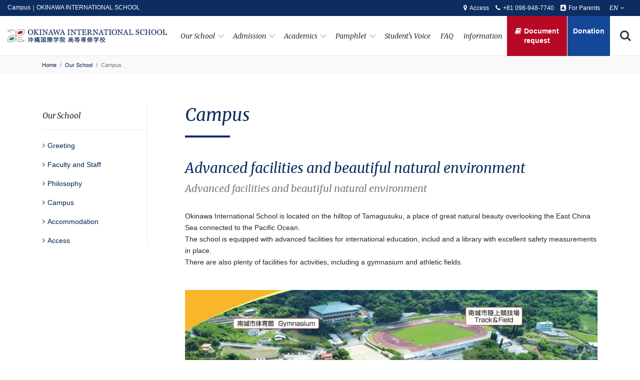

--- FILE ---
content_type: text/html; charset=UTF-8
request_url: https://www.pst-ois.jp/en/about/campus/
body_size: 59770
content:
<!doctype html>
<html lang="en" class="no-js">
<head>
<!-- Google tag (gtag.js) -->
<script async src="https://www.googletagmanager.com/gtag/js?id=G-3QFQWP1BF7"></script>
<script>
  window.dataLayer = window.dataLayer || [];
  function gtag(){dataLayer.push(arguments);}
  gtag('js', new Date());

  gtag('config', 'G-3QFQWP1BF7');
</script>
<!-- Global site tag (gtag.js) - Google Analytics -->
<script async src="https://www.googletagmanager.com/gtag/js?id=UA-10552477-9"></script>
<script>
  window.dataLayer = window.dataLayer || [];
  function gtag(){dataLayer.push(arguments);}
  gtag('js', new Date());

  gtag('config', 'UA-10552477-9');
</script>
<script async src="https://s.yimg.jp/images/listing/tool/cv/ytag.js"></script>
<script>
window.yjDataLayer = window.yjDataLayer || [];
function ytag() { yjDataLayer.push(arguments); }
ytag({"type":"ycl_cookie"});
</script>
	<meta charset="UTF-8">
	<meta name="viewport" content="width=device-width, initial-scale=1">
	

	<title>Campus｜OKINAWA INTERNATIONAL SCHOOL</title>
			<meta name="description" content="Okinawa International School is located on the hilltop of Tamagusuku, a place of great natural beauty overlook [&hellip;]...">
		
	<meta property="og:title" content="Campus｜OKINAWA INTERNATIONAL SCHOOL">
	<meta property="og:type" content="website">
	<meta property="og:description" content="Okinawa International School is located on the hilltop of Tamagusuku, a place of great natural beauty overlook [&hellip;]...">
	<meta property="og:url" content="https://www.pst-ois.jp/en/about/campus/">
	<meta property="og:site_name" content="OKINAWA INTERNATIONAL SCHOOL">
	<meta property="og:image" content="https://www.pst-ois.jp/en//img/ogpimage.jpg">

		<meta name="format-detection" content="telephone=no">
	
	<link rel="stylesheet" href="/css/bootstrap.css">
	<link rel="stylesheet" href="/css/font-awesome.min.css">
	<link rel="stylesheet" href="https://fonts.googleapis.com/css?family=Merriweather:300i,400i">
	<link rel="stylesheet" href="/css/common.css?20210825">
	<link rel="stylesheet" href="/css/nav-style.css?220126">
	<link rel="stylesheet" href="/css/style.css?20210913">
	<link rel="stylesheet" href="/css/slick.css?20200827">
	<link rel="stylesheet" href="/css/magnific-popup.css">
	<script src="/js/modernizr.js"></script>
<link rel='dns-prefetch' href='//www.google.com' />
<link rel='stylesheet' id='wp-block-library-css'  href='https://www.pst-ois.jp/school-sys/wp-includes/css/dist/block-library/style.min.css?ver=5.4.18' type='text/css' media='all' />
<link rel='stylesheet' id='contact-form-7-css'  href='https://www.pst-ois.jp/school-sys/wp-content/plugins/contact-form-7/includes/css/styles.css?ver=5.2' type='text/css' media='all' />
<link rel='stylesheet' id='siteorigin-panels-front-css'  href='https://www.pst-ois.jp/school-sys/wp-content/plugins/siteorigin-panels/css/front-flex.min.css?ver=2.11.8' type='text/css' media='all' />
<link rel='stylesheet' id='sow-headline-default-cb2f020c29e5-css'  href='https://www.pst-ois.jp/school-sys/wp-content/uploads/siteorigin-widgets/sow-headline-default-cb2f020c29e5.css?ver=5.4.18' type='text/css' media='all' />
<link rel='stylesheet' id='sow-headline-default-17d1f8444722-css'  href='https://www.pst-ois.jp/school-sys/wp-content/uploads/siteorigin-widgets/sow-headline-default-17d1f8444722.css?ver=5.4.18' type='text/css' media='all' />
<link rel='stylesheet' id='sow-headline-default-cad8101ae5e4-css'  href='https://www.pst-ois.jp/school-sys/wp-content/uploads/siteorigin-widgets/sow-headline-default-cad8101ae5e4.css?ver=5.4.18' type='text/css' media='all' />
<link rel='stylesheet' id='sow-headline-default-db9c7daefc82-css'  href='https://www.pst-ois.jp/school-sys/wp-content/uploads/siteorigin-widgets/sow-headline-default-db9c7daefc82.css?ver=5.4.18' type='text/css' media='all' />
<link rel='stylesheet' id='sow-headline-default-d41857c6b233-css'  href='https://www.pst-ois.jp/school-sys/wp-content/uploads/siteorigin-widgets/sow-headline-default-d41857c6b233.css?ver=5.4.18' type='text/css' media='all' />
<link rel='stylesheet' id='sow-headline-default-cda0ff8981d7-css'  href='https://www.pst-ois.jp/school-sys/wp-content/uploads/siteorigin-widgets/sow-headline-default-cda0ff8981d7.css?ver=5.4.18' type='text/css' media='all' />
<script type='text/javascript' src='https://www.pst-ois.jp/school-sys/wp-includes/js/jquery/jquery.js?ver=1.12.4-wp'></script>
<script type='text/javascript' src='https://www.pst-ois.jp/school-sys/wp-includes/js/jquery/jquery-migrate.min.js?ver=1.4.1'></script>
<link rel="canonical" href="https://www.pst-ois.jp/en/about/campus/" />
<meta name="cdp-version" content="1.3.9" /><style type="text/css">
.qtranxs_flag_ja {background-image: url(https://www.pst-ois.jp/school-sys/wp-content/plugins/qtranslate-xt-master/flags/jp.png); background-repeat: no-repeat;}
.qtranxs_flag_en {background-image: url(https://www.pst-ois.jp/school-sys/wp-content/plugins/qtranslate-xt-master/flags/gb.png); background-repeat: no-repeat;}
</style>
<link hreflang="ja" href="https://www.pst-ois.jp/ja/about/campus/" rel="alternate" />
<link hreflang="en" href="https://www.pst-ois.jp/en/about/campus/" rel="alternate" />
<link hreflang="x-default" href="https://www.pst-ois.jp/about/campus/" rel="alternate" />
                <style type="text/css" media="all"
                       id="siteorigin-panels-layouts-head">/* Layout 14 */ #pgc-14-0-0 , #pgc-14-2-0 , #pgc-14-3-0 { width:100%;width:calc(100% - ( 0 * 30px ) ) } #pg-14-0 , #pg-14-1 , #pg-14-2 , #pl-14 .so-panel { margin-bottom:30px } #pgc-14-1-0 , #pgc-14-1-1 { width:50%;width:calc(50% - ( 0.5 * 30px ) ) } #pl-14 #panel-14-1-0-3 , #pl-14 #panel-14-1-1-3 { margin:0px 0px 10px 0px } #pl-14 .so-panel:last-child { margin-bottom:0px } #pg-14-0.panel-no-style, #pg-14-0.panel-has-style > .panel-row-style , #pg-14-1.panel-no-style, #pg-14-1.panel-has-style > .panel-row-style , #pg-14-2.panel-no-style, #pg-14-2.panel-has-style > .panel-row-style , #pg-14-3.panel-no-style, #pg-14-3.panel-has-style > .panel-row-style { -webkit-align-items:flex-start;align-items:flex-start } #pgc-14-1-0> .panel-cell-style { margin-bottom:0 } #pgc-14-1-0 { align-self:auto } @media (max-width:780px){ #pg-14-0.panel-no-style, #pg-14-0.panel-has-style > .panel-row-style , #pg-14-1.panel-no-style, #pg-14-1.panel-has-style > .panel-row-style , #pg-14-2.panel-no-style, #pg-14-2.panel-has-style > .panel-row-style , #pg-14-3.panel-no-style, #pg-14-3.panel-has-style > .panel-row-style { -webkit-flex-direction:column;-ms-flex-direction:column;flex-direction:column } #pg-14-0 > .panel-grid-cell , #pg-14-0 > .panel-row-style > .panel-grid-cell , #pg-14-1 > .panel-grid-cell , #pg-14-1 > .panel-row-style > .panel-grid-cell , #pg-14-2 > .panel-grid-cell , #pg-14-2 > .panel-row-style > .panel-grid-cell , #pg-14-3 > .panel-grid-cell , #pg-14-3 > .panel-row-style > .panel-grid-cell { width:100%;margin-right:0 } #pg-14-0 , #pg-14-1 , #pg-14-2 , #pg-14-3 { margin-bottom:px } #pgc-14-1-0 { margin-bottom:30px } #pl-14 .panel-grid-cell { padding:0 } #pl-14 .panel-grid .panel-grid-cell-empty { display:none } #pl-14 .panel-grid .panel-grid-cell-mobile-last { margin-bottom:0px }  } </style>
</head>
<body class="nav-is-fixed">
	<header id="header" class="cd-main-header">
		<div class="header-top">
			<h1 class="text-truncate">


	Campus｜OKINAWA INTERNATIONAL SCHOOL
</h1>
			<div class="header-contact">
				<ul>
					<li class="d-none d-md-inline-block"><a href="https://www.pst-ois.jp/en/about/access/" class="icn icn-map">Access</a></li>
					<li class="d-none d-md-inline-block"><a href="tel:+81 098-948-7740" class="icn icn-tel">+81 098-948-7740</a></li>
					<li class="d-none d-md-inline-block"><a href="https://www.pst-ois.jp/en/parents/" class="icn icn-addbook">For Parents</a></li>
					<li class="change-lang">
																<button type="button" class="icn icn-arrow-d-a" data-toggle="dropdown" aria-haspopup="true" aria-expanded="false">EN</button>
																<div class="dropdown-menu dropdown-menu-right" x-placement="bottom-end">
							<a class="dropdown-item" href="https://www.pst-ois.jp/ja/about/campus/">Japanese</a>
							<a class="dropdown-item" href="https://www.pst-ois.jp/en/about/campus/">English</a>
													</div>
					</li>
				</ul>
			</div>
		</div>
		<div class="header-main">
			<a class="cd-logo" href="https://www.pst-ois.jp/en"><img src="/img/logo.png?20200215" class="img-fluid" alt="OKINAWA INTERNATIONAL SCHOOL"></a>
			<ul class="cd-header-buttons list-unstyled">
				<li><a class="cd-search-trigger" href="#cd-search">Search<span></span></a></li>
				<li><a class="cd-nav-trigger" href="#cd-primary-nav">Menu<span></span></a></li>
			</ul>
		</div>
	</header><main class="cd-main-content">
<div aria-label="breadcrumb" class="breadcrumb-wrap">
<ol class="breadcrumb" itemscope itemtype="http://schema.org/BreadcrumbList">
	<li class="breadcrumb-item" itemprop="itemListElement" itemscope itemtype="http://schema.org/ListItem"><a href="/" itemprop="item"><span itemprop="name">Home</span></a>
	<meta itemprop="position" content="1" />
	</li>

								<li class="breadcrumb-item" itemprop="itemListElement" itemscope itemtype="http://schema.org/ListItem"><a href="https://www.pst-ois.jp/en/about/" itemprop="item"><span itemprop="name">Our School</span></a>
				<meta itemprop="position" content="2" />
			</li>
					<li class="breadcrumb-item active" itemprop="itemListElement" itemscope itemtype="http://schema.org/ListItem"><span itemprop="name">Campus</span>
		<meta itemprop="position" content="3" />
		</li>

</ol>
</div>
<div id="page-container">
	<div class="container">

			<div class="row">
				<div class="page-contents order-lg-2 col-lg-9">
		
											<h2 class="ttl-02">
							Campus							<span>Campus</span>
						</h2>
						<div id="pl-14"  class="panel-layout" ><div id="pg-14-0"  class="panel-grid panel-no-style" ><div id="pgc-14-0-0"  class="panel-grid-cell" ><div id="panel-14-0-0-0" class="so-panel widget widget_sow-headline panel-first-child" data-index="0" ><div class="so-widget-sow-headline so-widget-sow-headline-default-cb2f020c29e5"><div class="sow-headline-container ">
	<h2 class='sow-headline'>Advanced facilities and beautiful natural environment</h2><p class='sow-sub-headline'>Advanced facilities and beautiful natural environment</p></div></div></div><div id="panel-14-0-0-1" class="so-panel widget widget_text" data-index="1" >			<div class="textwidget"><p>Okinawa International School is located on the hilltop of Tamagusuku, a place of great natural beauty overlooking the East China Sea connected to the Pacific Ocean.<br />
The school is equipped with advanced facilities for international education, includ and a library with excellent safety measurements in place.<br />
There are also plenty of facilities for activities, including a gymnasium and athletic fields.</p>
</div>
		</div><div id="panel-14-0-0-2" class="so-panel widget widget_media_image panel-last-child" data-index="2" ><img width="1024" height="506" src="https://www.pst-ois.jp/school-sys/wp-content/uploads/2024/08/fig_01-1-1024x506.jpg" class="image wp-image-3245  attachment-large size-large" alt="" style="max-width: 100%; height: auto;" srcset="https://www.pst-ois.jp/school-sys/wp-content/uploads/2024/08/fig_01-1-1024x506.jpg 1024w, https://www.pst-ois.jp/school-sys/wp-content/uploads/2024/08/fig_01-1-300x148.jpg 300w, https://www.pst-ois.jp/school-sys/wp-content/uploads/2024/08/fig_01-1-768x379.jpg 768w, https://www.pst-ois.jp/school-sys/wp-content/uploads/2024/08/fig_01-1-1536x759.jpg 1536w, https://www.pst-ois.jp/school-sys/wp-content/uploads/2024/08/fig_01-1-2048x1012.jpg 2048w" sizes="(max-width: 1024px) 100vw, 1024px" /></div></div></div><div id="pg-14-1"  class="panel-grid panel-no-style" ><div id="pgc-14-1-0"  class="panel-grid-cell" ><div class="panel-cell-style panel-cell-style-for-14-1-0" ><div id="panel-14-1-0-0" class="so-panel widget widget_siteorigin-panels-builder panel-first-child" data-index="3" ><div id="pl-w66b223bd3478f"  class="panel-layout" ><div id="pg-w66b223bd3478f-0"  class="panel-grid panel-no-style" ><div id="pgc-w66b223bd3478f-0-0"  class="panel-grid-cell" ><div id="panel-w66b223bd3478f-0-0-0" class="so-panel widget widget_sow-headline panel-first-child" data-index="0" ><div class="so-widget-sow-headline so-widget-sow-headline-default-17d1f8444722"><div class="sow-headline-container ">
	<h3 class='sow-headline'>Library</h3>					<div class="decoration">
						<div class="decoration-inside"></div>
					</div>
					</div></div></div><div id="panel-w66b223bd3478f-0-0-1" class="so-panel widget widget_text panel-last-child" data-index="1" >			<div class="textwidget"><p>PSTA has an abundant book collection and digital resources that are useful for the inquiry learning approach of IB. Our building-wide wi-fi environment and media rooms allow for direct access to the internet at any time.</p>
</div>
		</div></div><div id="pgc-w66b223bd3478f-0-1"  class="panel-grid-cell" ><div id="panel-w66b223bd3478f-0-1-0" class="so-panel widget widget_media_image panel-first-child panel-last-child" data-index="2" ><div class="campus-image-box panel-widget-style panel-widget-style-for-w66b223bd3478f-0-1-0" ><img width="300" height="200" src="https://www.pst-ois.jp/school-sys/wp-content/uploads/2021/02/1-1-300x200.jpg" class="image wp-image-1518  attachment-medium size-medium" alt="" style="max-width: 100%; height: auto;" srcset="https://www.pst-ois.jp/school-sys/wp-content/uploads/2021/02/1-1-300x200.jpg 300w, https://www.pst-ois.jp/school-sys/wp-content/uploads/2021/02/1-1-1024x683.jpg 1024w, https://www.pst-ois.jp/school-sys/wp-content/uploads/2021/02/1-1-768x512.jpg 768w, https://www.pst-ois.jp/school-sys/wp-content/uploads/2021/02/1-1-1536x1024.jpg 1536w, https://www.pst-ois.jp/school-sys/wp-content/uploads/2021/02/1-1-2048x1365.jpg 2048w, https://www.pst-ois.jp/school-sys/wp-content/uploads/2021/02/1-1-272x182.jpg 272w" sizes="(max-width: 300px) 100vw, 300px" /></div></div></div></div></div></div><div id="panel-14-1-0-1" class="so-panel widget widget_siteorigin-panels-builder" data-index="4" ><div id="pl-w66e0562aa52b0"  class="panel-layout" ><div id="pg-w66e0562aa52b0-0"  class="panel-grid panel-no-style" ><div id="pgc-w66e0562aa52b0-0-0"  class="panel-grid-cell" ><div id="panel-w66e0562aa52b0-0-0-0" class="so-panel widget widget_sow-headline panel-first-child" data-index="0" ><div class="so-widget-sow-headline so-widget-sow-headline-default-17d1f8444722"><div class="sow-headline-container ">
	<h3 class='sow-headline'>Art&amp;Design .</h3>					<div class="decoration">
						<div class="decoration-inside"></div>
					</div>
					</div></div></div><div id="panel-w66e0562aa52b0-0-0-1" class="so-panel widget widget_text panel-last-child" data-index="1" >			<div class="textwidget"><p>Students learn design, illustration, and Okinawa&#8217;s unique traditional crafts in our specially designed studio.</p>
</div>
		</div></div><div id="pgc-w66e0562aa52b0-0-1"  class="panel-grid-cell" ><div id="panel-w66e0562aa52b0-0-1-0" class="so-panel widget widget_media_image panel-first-child panel-last-child" data-index="2" ><div class="campus-image-box panel-widget-style panel-widget-style-for-w66e0562aa52b0-0-1-0" ><img width="213" height="142" src="https://www.pst-ois.jp/school-sys/wp-content/uploads/2021/09/AnyConv.com__43.png" class="image wp-image-1955  attachment-full size-full" alt="" style="max-width: 100%; height: auto;" /></div></div></div></div></div></div><div id="panel-14-1-0-2" class="so-panel widget widget_siteorigin-panels-builder" data-index="5" ><div id="pl-w66e0562aa5601"  class="panel-layout" ><div id="pg-w66e0562aa5601-0"  class="panel-grid panel-no-style" ><div id="pgc-w66e0562aa5601-0-0"  class="panel-grid-cell" ><div id="panel-w66e0562aa5601-0-0-0" class="so-panel widget widget_sow-headline panel-first-child" data-index="0" ><div class="so-widget-sow-headline so-widget-sow-headline-default-17d1f8444722"><div class="sow-headline-container ">
	<h3 class='sow-headline'>Multipurpose Hall</h3>					<div class="decoration">
						<div class="decoration-inside"></div>
					</div>
					</div></div></div><div id="panel-w66e0562aa5601-0-0-1" class="so-panel widget widget_text panel-last-child" data-index="1" >			<div class="textwidget"><p>The main hall is a spacious area used for various purposes including music and karate classes, official school events, and student presentations.</p>
</div>
		</div></div><div id="pgc-w66e0562aa5601-0-1"  class="panel-grid-cell" ><div id="panel-w66e0562aa5601-0-1-0" class="so-panel widget widget_media_image panel-first-child panel-last-child" data-index="2" ><div class="campus-image-box panel-widget-style panel-widget-style-for-w66e0562aa5601-0-1-0" ><img width="300" height="208" src="https://www.pst-ois.jp/school-sys/wp-content/uploads/2024/08/fig_03-300x208.jpg" class="image wp-image-3233  attachment-medium size-medium" alt="" style="max-width: 100%; height: auto;" srcset="https://www.pst-ois.jp/school-sys/wp-content/uploads/2024/08/fig_03-300x208.jpg 300w, https://www.pst-ois.jp/school-sys/wp-content/uploads/2024/08/fig_03.jpg 540w" sizes="(max-width: 300px) 100vw, 300px" /></div></div></div></div></div></div><div id="panel-14-1-0-3" class="so-panel widget widget_sow-headline" data-index="6" ><div class="so-widget-sow-headline so-widget-sow-headline-default-cad8101ae5e4"><div class="sow-headline-container ">
	<h4 class='sow-headline'>School Bus</h4>					<div class="decoration">
						<div class="decoration-inside"></div>
					</div>
					</div></div></div><div id="panel-14-1-0-4" class="so-panel widget widget_sow-editor panel-last-child" data-index="7" ><div class="so-widget-sow-editor so-widget-sow-editor-base">
<div class="siteorigin-widget-tinymce textwidget">
	<p><img class="size-full wp-image-1044 alignright" src="https://www.pst-ois.jp/school-sys/wp-content/uploads/2020/06/ois-bus.jpg" alt="" width="200" height="133" /><br />
We also have a safe commuting system in place.</p>
<p>Current available routes</p>
<ul>
<li>Okinawa City, Middle Area Route </li>
<li>Ginowan, Urasoe Route</li>
<li>North of Naha City, Shuri Route</li>
<li>South of Naha City, Oroku Route</li>
<li>Tomigusuku, Itoman Route</li>
</ul>
</div>
</div></div></div></div><div id="pgc-14-1-1"  class="panel-grid-cell" ><div id="panel-14-1-1-0" class="so-panel widget widget_siteorigin-panels-builder panel-first-child" data-index="8" ><div id="pl-w66b224d387a22"  class="panel-layout" ><div id="pg-w66b224d387a22-0"  class="panel-grid panel-no-style" ><div id="pgc-w66b224d387a22-0-0"  class="panel-grid-cell" ><div id="panel-w66b224d387a22-0-0-0" class="so-panel widget widget_sow-headline panel-first-child" data-index="0" ><div class="so-widget-sow-headline so-widget-sow-headline-default-17d1f8444722"><div class="sow-headline-container ">
	<h3 class='sow-headline'>Chemistry Lab.</h3>					<div class="decoration">
						<div class="decoration-inside"></div>
					</div>
					</div></div></div><div id="panel-w66b224d387a22-0-0-1" class="so-panel widget widget_text panel-last-child" data-index="1" >			<div class="textwidget"><p>We provide a safe and engaging environment for the study of the natural sciences with equipment and machinery that conforms to the international safety standards.</p>
</div>
		</div></div><div id="pgc-w66b224d387a22-0-1"  class="panel-grid-cell" ><div id="panel-w66b224d387a22-0-1-0" class="so-panel widget widget_media_image panel-first-child panel-last-child" data-index="2" ><div class="campus-image-box panel-widget-style panel-widget-style-for-w66b224d387a22-0-1-0" ><img width="340" height="227" src="https://www.pst-ois.jp/school-sys/wp-content/uploads/2021/09/AnyConv.com__HH.png" class="image wp-image-1959  attachment-full size-full" alt="" style="max-width: 100%; height: auto;" srcset="https://www.pst-ois.jp/school-sys/wp-content/uploads/2021/09/AnyConv.com__HH.png 340w, https://www.pst-ois.jp/school-sys/wp-content/uploads/2021/09/AnyConv.com__HH-300x200.png 300w, https://www.pst-ois.jp/school-sys/wp-content/uploads/2021/09/AnyConv.com__HH-272x182.png 272w" sizes="(max-width: 340px) 100vw, 340px" /></div></div></div></div></div></div><div id="panel-14-1-1-1" class="so-panel widget widget_siteorigin-panels-builder" data-index="9" ><div id="pl-w66e0562aa5f68"  class="panel-layout" ><div id="pg-w66e0562aa5f68-0"  class="panel-grid panel-no-style" ><div id="pgc-w66e0562aa5f68-0-0"  class="panel-grid-cell" ><div id="panel-w66e0562aa5f68-0-0-0" class="so-panel widget widget_sow-headline panel-first-child" data-index="0" ><div class="so-widget-sow-headline so-widget-sow-headline-default-17d1f8444722"><div class="sow-headline-container ">
	<h3 class='sow-headline'>Function Room Auditorium</h3>					<div class="decoration">
						<div class="decoration-inside"></div>
					</div>
					</div></div></div><div id="panel-w66e0562aa5f68-0-0-1" class="so-panel widget widget_text panel-last-child" data-index="1" >			<div class="textwidget"><p>A multi-purpose space with a quiet and dignified atmosphere. It is used for faculty and staff training meetings and seminars, Also special classes with guest speakers from various fields utilize this room.</p>
</div>
		</div></div><div id="pgc-w66e0562aa5f68-0-1"  class="panel-grid-cell" ><div id="panel-w66e0562aa5f68-0-1-0" class="so-panel widget widget_media_image panel-first-child panel-last-child" data-index="2" ><div class="campus-image-box panel-widget-style panel-widget-style-for-w66e0562aa5f68-0-1-0" ><img width="300" height="209" src="https://www.pst-ois.jp/school-sys/wp-content/uploads/2024/08/fig_02-300x209.jpg" class="image wp-image-3240  attachment-medium size-medium" alt="" style="max-width: 100%; height: auto;" srcset="https://www.pst-ois.jp/school-sys/wp-content/uploads/2024/08/fig_02-300x209.jpg 300w, https://www.pst-ois.jp/school-sys/wp-content/uploads/2024/08/fig_02.jpg 540w" sizes="(max-width: 300px) 100vw, 300px" /></div></div></div></div></div></div><div id="panel-14-1-1-2" class="so-panel widget widget_siteorigin-panels-builder" data-index="10" ><div id="pl-w66e0562aa6793"  class="panel-layout" ><div id="pg-w66e0562aa6793-0"  class="panel-grid panel-no-style" ><div id="pgc-w66e0562aa6793-0-0"  class="panel-grid-cell" ><div id="panel-w66e0562aa6793-0-0-0" class="so-panel widget widget_sow-headline panel-first-child" data-index="0" ><div class="so-widget-sow-headline so-widget-sow-headline-default-17d1f8444722"><div class="sow-headline-container ">
	<h3 class='sow-headline'>Exercise Facilities</h3>					<div class="decoration">
						<div class="decoration-inside"></div>
					</div>
					</div></div></div><div id="panel-w66e0562aa6793-0-0-1" class="so-panel widget widget_text panel-last-child" data-index="1" >			<div class="textwidget"><p>We use the fully equipped Nanjo City gymnasium for health and physical education classes. We also utilize the full-scale track and field for sports events.</p>
</div>
		</div></div><div id="pgc-w66e0562aa6793-0-1"  class="panel-grid-cell" ><div id="panel-w66e0562aa6793-0-1-0" class="so-panel widget widget_media_image panel-first-child panel-last-child" data-index="2" ><div class="campus-image-box panel-widget-style panel-widget-style-for-w66e0562aa6793-0-1-0" ><img width="300" height="208" src="https://www.pst-ois.jp/school-sys/wp-content/uploads/2024/08/fig_04-300x208.jpg" class="image wp-image-3234  attachment-medium size-medium" alt="" style="max-width: 100%; height: auto;" srcset="https://www.pst-ois.jp/school-sys/wp-content/uploads/2024/08/fig_04-300x208.jpg 300w, https://www.pst-ois.jp/school-sys/wp-content/uploads/2024/08/fig_04.jpg 540w" sizes="(max-width: 300px) 100vw, 300px" /></div></div></div></div></div></div><div id="panel-14-1-1-3" class="so-panel widget widget_sow-headline" data-index="11" ><div class="d-none panel-widget-style panel-widget-style-for-14-1-1-3" ><div class="so-widget-sow-headline so-widget-sow-headline-default-db9c7daefc82"><div class="sow-headline-container ">
	<h4 class='sow-headline'>Accommodation</h4>					<div class="decoration">
						<div class="decoration-inside"></div>
					</div>
					<p class='sow-sub-headline'>We warmly welcome students from overseas and other prefectures to the comfortable accommodation in a safe environment.</p></div></div></div></div><div id="panel-14-1-1-4" class="so-panel widget widget_sow-editor panel-last-child" data-index="12" ><div class="d-none panel-widget-style panel-widget-style-for-14-1-1-4" ><div class="so-widget-sow-editor so-widget-sow-editor-base">
<div class="siteorigin-widget-tinymce textwidget">
	<p class="campus-daizai-ttl">ホームステイ　Homestay</p>
<p>After school, students will stay and live with carefully selected host families in Nanjo City.
</p>
<p class="campus-daizai-ttl">寄宿舎　Boarding House<br />
<span class="red">Under consideration for construction</span></p>
<p>At the boarding house, students will be provided with academic support. While living together with people from different countries, our students can enhance their social and communication skills, promote respect and courtesy, and develop a strong sense of self-reliance and independence.</p>
</div>
</div></div></div></div></div><div id="pg-14-2"  class="panel-grid panel-no-style" ><div id="pgc-14-2-0"  class="panel-grid-cell" ><div id="panel-14-2-0-0" class="so-panel widget widget_sow-headline panel-first-child" data-index="13" ><div class="neighborhood-ttl panel-widget-style panel-widget-style-for-14-2-0-0" ><div class="so-widget-sow-headline so-widget-sow-headline-default-d41857c6b233"><div class="sow-headline-container ">
	<h4 class='sow-headline'>Convenient access with medical resources nearby Beautiful sub-tropical nature are all in close proximity</h4>					<div class="decoration">
						<div class="decoration-inside"></div>
					</div>
					</div></div></div></div><div id="panel-14-2-0-1" class="so-panel widget widget_siteorigin-panels-builder panel-last-child" data-index="14" ><div class="neighborhood-box panel-widget-style panel-widget-style-for-14-2-0-1" ><div id="pl-w5f717a7979e53"  class="panel-layout" ><div id="pg-w5f717a7979e53-0"  class="panel-grid panel-no-style" ><div id="pgc-w5f717a7979e53-0-0"  class="panel-grid-cell" ><div id="panel-w5f717a7979e53-0-0-0" class="so-panel widget widget_sow-editor panel-first-child" data-index="0" ><div class="so-widget-sow-editor so-widget-sow-editor-base">
<div class="siteorigin-widget-tinymce textwidget">
	<h5 style="text-align: center;">Naha International Airport</h5>
</div>
</div></div><div id="panel-w5f717a7979e53-0-0-1" class="so-panel widget widget_media_image" data-index="1" ><img width="423" height="234" src="https://www.pst-ois.jp/school-sys/wp-content/uploads/2020/06/P14_37.jpg" class="image wp-image-1058  attachment-full size-full" alt="" style="max-width: 100%; height: auto;" srcset="https://www.pst-ois.jp/school-sys/wp-content/uploads/2020/06/P14_37.jpg 423w, https://www.pst-ois.jp/school-sys/wp-content/uploads/2020/06/P14_37-300x166.jpg 300w" sizes="(max-width: 423px) 100vw, 423px" /></div><div id="panel-w5f717a7979e53-0-0-2" class="so-panel widget widget_text panel-last-child" data-index="2" >			<div class="textwidget"><p>It takes about 30 minutes by car from Naha Airport to our school. It is conveniently located for easy travel.</p>
</div>
		</div></div><div id="pgc-w5f717a7979e53-0-1"  class="panel-grid-cell" ><div id="panel-w5f717a7979e53-0-1-0" class="so-panel widget widget_sow-editor panel-first-child" data-index="3" ><div class="so-widget-sow-editor so-widget-sow-editor-base">
<div class="siteorigin-widget-tinymce textwidget">
	<h5 style="text-align: center;">Okinawa Nanbu Medical Center</h5>
</div>
</div></div><div id="panel-w5f717a7979e53-0-1-1" class="so-panel widget widget_media_image" data-index="4" ><img width="423" height="234" src="https://www.pst-ois.jp/school-sys/wp-content/uploads/2020/06/P14_I.jpg" class="image wp-image-1061  attachment-full size-full" alt="" style="max-width: 100%; height: auto;" srcset="https://www.pst-ois.jp/school-sys/wp-content/uploads/2020/06/P14_I.jpg 423w, https://www.pst-ois.jp/school-sys/wp-content/uploads/2020/06/P14_I-300x166.jpg 300w" sizes="(max-width: 423px) 100vw, 423px" /></div><div id="panel-w5f717a7979e53-0-1-2" class="so-panel widget widget_text panel-last-child" data-index="5" >			<div class="textwidget"><p>It takes about 20 minutes from our school to Nanbu Medical Center by car. It is a general hospital with a children&#8217;s medical center and an emergency room.</p>
</div>
		</div></div><div id="pgc-w5f717a7979e53-0-2"  class="panel-grid-cell" ><div id="panel-w5f717a7979e53-0-2-0" class="so-panel widget widget_sow-editor panel-first-child" data-index="6" ><div class="so-widget-sow-editor so-widget-sow-editor-base">
<div class="siteorigin-widget-tinymce textwidget">
	<h5 style="text-align: center;"><span class="small">UNESCO World Heritage Site, </span> Sefa Utaki</h5>
</div>
</div></div><div id="panel-w5f717a7979e53-0-2-1" class="so-panel widget widget_media_image" data-index="7" ><img width="423" height="234" src="https://www.pst-ois.jp/school-sys/wp-content/uploads/2020/06/P14_38.jpg" class="image wp-image-1062  attachment-full size-full" alt="" style="max-width: 100%; height: auto;" srcset="https://www.pst-ois.jp/school-sys/wp-content/uploads/2020/06/P14_38.jpg 423w, https://www.pst-ois.jp/school-sys/wp-content/uploads/2020/06/P14_38-300x166.jpg 300w" sizes="(max-width: 423px) 100vw, 423px" /></div><div id="panel-w5f717a7979e53-0-2-2" class="so-panel widget widget_text panel-last-child" data-index="8" >			<div class="textwidget"><p>The southern part of the main island of Okinawa is dotted with historical cultural heritage and beautiful sights.</p>
</div>
		</div></div><div id="pgc-w5f717a7979e53-0-3"  class="panel-grid-cell" ><div id="panel-w5f717a7979e53-0-3-0" class="so-panel widget widget_sow-editor panel-first-child" data-index="9" ><div class="so-widget-sow-editor so-widget-sow-editor-base">
<div class="siteorigin-widget-tinymce textwidget">
	<h5 style="text-align: center;">Beaches nearby</h5>
</div>
</div></div><div id="panel-w5f717a7979e53-0-3-1" class="so-panel widget widget_media_image" data-index="10" ><img width="423" height="234" src="https://www.pst-ois.jp/school-sys/wp-content/uploads/2020/06/P14_39.jpg" class="image wp-image-1063  attachment-full size-full" alt="" style="max-width: 100%; height: auto;" srcset="https://www.pst-ois.jp/school-sys/wp-content/uploads/2020/06/P14_39.jpg 423w, https://www.pst-ois.jp/school-sys/wp-content/uploads/2020/06/P14_39-300x166.jpg 300w" sizes="(max-width: 423px) 100vw, 423px" /></div><div id="panel-w5f717a7979e53-0-3-2" class="so-panel widget widget_text panel-last-child" data-index="11" >			<div class="textwidget"><p>Beautiful beaches such as Hyakuna Beach and Mibaru Beach are nearby. Beach cleaning and other activities are also held there.</p>
</div>
		</div></div></div></div></div></div></div></div><div id="pg-14-3"  class="panel-grid panel-no-style" ><div id="pgc-14-3-0"  class="panel-grid-cell" ><div id="panel-14-3-0-0" class="so-panel widget widget_siteorigin-panels-builder panel-first-child panel-last-child" data-index="15" ><div class="neighborhood-box panel-widget-style panel-widget-style-for-14-3-0-0" ><div id="pl-w66e0562aa6f8f"  class="panel-layout" ><div id="pg-w66e0562aa6f8f-0"  class="panel-grid panel-no-style" ><div id="pgc-w66e0562aa6f8f-0-0"  class="panel-grid-cell" ><div id="panel-w66e0562aa6f8f-0-0-0" class="so-panel widget widget_sow-headline panel-first-child" data-index="0" ><div class="so-widget-sow-headline so-widget-sow-headline-default-17d1f8444722"><div class="sow-headline-container ">
	<h3 class='sow-headline'>Q1　Where is Nanjo City located?  Is it a suitable environment for inquiry-based education?</h3>					<div class="decoration">
						<div class="decoration-inside"></div>
					</div>
					</div></div></div><div id="panel-w66e0562aa6f8f-0-0-1" class="so-panel widget widget_text panel-last-child" data-index="1" >			<div class="textwidget"><p>Located about 40 minutes southwest of Naha Airport, Nanjo City is a picturesque area rich in cultural heritage, including the World Heritage site &#8220;&#8221;Seifa-Utaki&#8221;&#8221; and numerous historical sites that date back to the Ryukyu Kingdom era. Known as the birthplace of rice cultivation in Okinawa, Nanjyo City it is revered as the origin of its ancient history, culture, and faith. Stretching along its coastal areas are pristine beaches with white sands and extensive coral reefs offshore, home to a diverse range of marine life. Nanjo City thrives in agriculture, fisheries, livestock farming, tourism, and artistic activities, making it an<br />
ideal environment for exploring various industries and arts from an international perspective.</p>
</div>
		</div></div></div><div id="pg-w66e0562aa6f8f-1"  class="panel-grid panel-no-style" ><div id="pgc-w66e0562aa6f8f-1-0"  class="panel-grid-cell" ><div id="panel-w66e0562aa6f8f-1-0-0" class="so-panel widget widget_sow-headline panel-first-child" data-index="2" ><div class="so-widget-sow-headline so-widget-sow-headline-default-cda0ff8981d7"><div class="sow-headline-container ">
	<h4 class='sow-headline'>Q2　If students enroll from the Tokyo metropolitan area or other parts of Japan, how do they live?</h4>					<div class="decoration">
						<div class="decoration-inside"></div>
					</div>
					</div></div></div><div id="panel-w66e0562aa6f8f-1-0-1" class="so-panel widget widget_text panel-last-child" data-index="3" >			<div class="textwidget"><p>Our school does not have dormitories or boarding facilities. Students from outside the prefecture or overseas relocate with their families and reside in areas of their preference where they can commute via school buses. To ensure they establish a satisfactory living base for both academic and personal life, we partner with Okinawa&#8217;s top real estate agencies to provide comprehensive support in finding suitable accommodations.</p>
</div>
		</div></div></div><div id="pg-w66e0562aa6f8f-2"  class="panel-grid panel-no-style" ><div id="pgc-w66e0562aa6f8f-2-0"  class="panel-grid-cell" ><div id="panel-w66e0562aa6f8f-2-0-0" class="so-panel widget widget_sow-headline panel-first-child" data-index="4" ><div class="so-widget-sow-headline so-widget-sow-headline-default-cda0ff8981d7"><div class="sow-headline-container ">
	<h4 class='sow-headline'>Q3　I'd like to know the ""student profile"" of Okinawa International Academy Senior High School.</h4>					<div class="decoration">
						<div class="decoration-inside"></div>
					</div>
					</div></div></div><div id="panel-w66e0562aa6f8f-2-0-1" class="so-panel widget widget_text panel-last-child" data-index="5" >			<div class="textwidget"><p>At our school, everyone values their &#8220;&#8221;individuality&#8221;&#8221; and engages earnestly with high school life toward their self-set goals in a free-spirited manner. For instance, students who challenge entering domestic and overseas universities through our &#8220;&#8221;comprehensive selection process&#8221;&#8221; mostly meet the admission criteria without attending cram schools. Focused on &#8220;&#8221;inquiry,&#8221;&#8221; our school&#8217;s unique three-year curriculum inspires each student to explore what motivates them, how they think and learn, and what kind of societal contributions they can make. This is the essence of the best and most excellent exam preparation and represents the student profile that fits our school.</p>
</div>
		</div></div></div><div id="pg-w66e0562aa6f8f-3"  class="panel-grid panel-no-style" ><div id="pgc-w66e0562aa6f8f-3-0"  class="panel-grid-cell" ><div id="panel-w66e0562aa6f8f-3-0-0" class="so-panel widget widget_sow-headline panel-first-child" data-index="6" ><div class="so-widget-sow-headline so-widget-sow-headline-default-cda0ff8981d7"><div class="sow-headline-container ">
	<h4 class='sow-headline'>Q4　What beliefs do the teachers have when engaging with students?</h4>					<div class="decoration">
						<div class="decoration-inside"></div>
					</div>
					</div></div></div><div id="panel-w66e0562aa6f8f-3-0-1" class="so-panel widget widget_text panel-last-child" data-index="7" >			<div class="textwidget"><p>Teachers are recruited globally and selected through rigorous criteria such as document reviews, interviews, and demonstration classes. Currently, a team of elite educators<br />
from nine countries have come together to foster the growth of each student&#8217;s global mindset through diversity.<br />
They aim to instill robust intellect and initiative to promote &#8220;&#8221;innovation&#8221;&#8221; that contributes to society. Their goal is to cultivate individuals with rich intellect and humanity, capable of thriving internationally. All teachers strive to build a &#8220;&#8221;lifelong asset&#8221;&#8221; for every student they engage with, utilizing advanced teaching skills.</p>
</div>
		</div></div></div></div></div></div></div></div></div>										<div class="cv-area">
	<p class="cv-area-ttl">Please feel free to contact us if you need any further information.</p>
	<div class="cv-area-inner">
		<div class="row">
			<div class="col-sm-6">
				<p><span class="icn icn-book"></span>Document request</p>
				<a href="https://www.pst-ois.jp/en/contact/" class="btn btn-primary btn-block icn icn-book">Document Request, Visit,<br>and Academic counseling</a>
			</div>
			<div class="col-sm-6">
				<p><span class="icn icn-tel"></span>Phone number <small>[8:30 - 16:45(Weekdays only)]</small></p>
					<a href="tel:+81-098-948-7740" class="btn btn-primary btn-block icn icn-tel">+81 098-948-7740</a>
			</div>
							</div>
	</div>
</div>

				</div>
				<div class="page-side order-lg-1 col-lg-3">
					<div class="page-side-wrap">
	<div class="side-head font-serif">
					<p>Our School</p>
					</div>
<ul class="list-unstyled page-side-menu"><li class="page_item page-item-10"><a href="https://www.pst-ois.jp/en/about/greeting/">Greeting</a></li>
<li class="page_item page-item-46"><a href="https://www.pst-ois.jp/en/about/staff/">Faculty and Staff</a></li>
<li class="page_item page-item-12"><a href="https://www.pst-ois.jp/en/about/philosophy/">Philosophy</a></li>
<li class="page_item page-item-14 current_page_item"><a href="https://www.pst-ois.jp/en/about/campus/" aria-current="page">Campus</a></li>
<li class="page_item page-item-16"><a href="https://www.pst-ois.jp/en/about/accommodation/">Accommodation</a></li>
<li class="page_item page-item-19"><a href="https://www.pst-ois.jp/en/about/access/">Access</a></li>
</ul>

</div><!-- page-side-wrap -->				</div>

	</div><!-- container -->
</div><!-- page-container -->

</main>
<footer id="footer">
	<div class="container mb-5">
		<div class="row">
			<div class="col-md-4 col-lg-4 footer-logo">
				<a href="https://www.pst-ois.jp/en"><img src="/img/logo.svg" class="footer-logo-img img-fluid" alt="[:ja]沖縄国際学院高等専修学校(OKINAWA INTERNATIONAL SCHOOL)[:en]OKINAWA INTERNATIONAL SCHOOL[:ch]OKINAWA INTERNATIONAL SCHOOL[:]"></a>
				<p class="icn icn-map">143 Tamagusukufusato, Nanjyo, Okinawa, Japan 901-0611.</p>
				<p>
					<span class="icn icn-tel">+81 098-948-7711</span>
					<span class="icn icn-fax">+81 098-948-7722</span>
				</p>
				<a href="https://www.pst-ois.jp/en/contact/" class="btn btn-primary icn icn-book">Document request</a>
			</div>
			<div class="col-md-3 col-lg-2 footer-menu2">
				<p class="font-serif">Our School</p>
				<ul class="list-unstyled">
					<li><a href="https://www.pst-ois.jp/en/about/greeting/">Greeting</a></li>
					<li><a href="https://www.pst-ois.jp/en/about/philosophy/">School philosophy</a></li>
					<li><a href="https://www.pst-ois.jp/en/about/staff/">Faculty and Staff</a></li>
					<li><a href="https://www.pst-ois.jp/en/about/campus/">Campus</a></li>
					<li><a href="https://www.pst-ois.jp/en/about/accommodation/">Accommodation</a></li>
					<li><a href="https://www.pst-ois.jp/en/about/access/">Access</a></li>
				</ul>
			</div>
			<div class="col-md-5 col-lg-2 footer-menu2">
				<p class="font-serif">Admission</p>
				<ul class="list-unstyled">
					<li><a href="https://www.pst-ois.jp/en/admission/process/">Admissions procedure</a></li>
										<li><a href="https://www.pst-ois.jp/en/admission/briefing/">Open Campus・Information Session</a></li>
					<li><a href="https://www.pst-ois.jp/en/admission/fee/">Tuition and Fees</a></li>
				</ul>
			</div>
			<div class="col-md-5 col-lg-2 footer-menu2">
				<p class="font-serif">Academics</p>
				<ul class="list-unstyled">
										<li><a href="https://www.pst-ois.jp/en/academics/curriculum/">Curriculum</a></li>
					<li><a href="https://www.pst-ois.jp/en/academics/curriculum/ib-course/">International Baccalaureate Course</a></li>
					<li><a href="https://www.pst-ois.jp/en/academics/curriculum/ila-course/">International Liberal Arts Course</a></li>
					<li><a href="https://www.pst-ois.jp/en/academics/guidance/">Guidance</a></li>
				</ul>
			</div>
			<div class="col-md-5 col-lg-2 footer-menu2">
								<ul class="list-unstyled">
										<li><a href="https://www.pst-ois.jp/en/school-life/">Student's Voice</a></li>
					<li><a href="https://www.pst-ois.jp/en/faq/">FAQ</a></li>
										<li><a href="https://www.pst-ois.jp/en/information/">Information</a></li>
					<li><a href="https://www.pst-ois.jp/en/job/">Employment</a></li>
					<li><a href="https://www.pst-ois.jp/en/parents/">For Parents</a></li>
					<li><a href="https://www.pst-ois.jp/en/disclosure/">disclosure</a></li>
					<li class="d-block">
						<ul class="list-inline">
							<li class="list-inline-item no-arrow mt-3"><a href="https://www.facebook.com/ois.edu" target="_blank"><img src="/img/icon_facebook.png" alt="" style="width:32px;"></a></li>
							<li class="list-inline-item no-arrow mt-3"><a href="https://www.instagram.com/ois2003/" target="_blank"><img src="/img/icon_instagram.png" alt="" style="width:32px;"></a></li>
							<li class="list-inline-item no-arrow mt-3"><a href="https://www.youtube.com/channel/UCHq8-AFMIAtgCulhISaevoQ" target="_blank"><img src="/img/icon_youtube.png" alt="" style="width:32px;"></a></li>
						</ul>
					</li>
				</ul>
			</div>
		</div>
	</div>
	<div class="copy">Copyright (c) OKINAWA INTERNATIONAL SCHOOL All Rights Reserved.</div>
</footer>

<div class="pagetop" style="display: block;">
<p><a href="#header"><i class="fa fa-arrow-up" aria-hidden="true"></i></a></p>
</div>


<div class="cd-overlay"></div>
<nav class="cd-nav">
	<ul id="cd-primary-nav" class="cd-primary-nav is-fixed list-unstyled">

		<li class="has-children">
			<a href="#">Our School</a>
			<ul class="cd-nav-icons is-hidden list-unstyled">
				<li class="go-back"><a href="#0">Back</a></li>
								<li>
					<a class="cd-nav-item item-1" href="https://www.pst-ois.jp/en/about/greeting/">
						<h3>Greeting</h3>
											</a>
				</li>

				<li>
					<a class="cd-nav-item item-2" href="https://www.pst-ois.jp/en/about/philosophy/">
						<h3>Philosophy</h3>
											</a>
				</li>

				<li>
					<a class="cd-nav-item item-3" href="https://www.pst-ois.jp/en/about/staff/">
						<h3>Faculty and Staff</h3>
											</a>
				</li>

				<li>
					<a class="cd-nav-item item-4" href="https://www.pst-ois.jp/en/about/campus/">
						<h3>Campus</h3>
											</a>
				</li>

				<li>
					<a class="cd-nav-item item-5" href="https://www.pst-ois.jp/en/about/accommodation/">
						<h3>Accommodation</h3>
											</a>
				</li>

				<li>
					<a class="cd-nav-item item-6" href="https://www.pst-ois.jp/en/about/access/">
						<h3>Access</h3>
											</a>
				</li>

			</ul>
		</li>

		<li class="has-children">
			<a href="#">Admission</a>
			<ul class="cd-nav-icons is-hidden list-unstyled">
				<li class="go-back"><a href="#0">Back</a></li>
								<li>
					<a href="https://www.pst-ois.jp/en/admission/process/" class="cd-nav-item item-7">
						<h3>Admissions procedure</h3>
											</a>
				</li>
				<li>
					<a href="https://www.pst-ois.jp/en/admission/briefing/" class="cd-nav-item item-9">
						<h3>Open Campus</h3>
											</a>
				</li>

				<li>
					<a href="https://www.pst-ois.jp/en/admission/fee/" class="cd-nav-item item-10">
						<h3>Tuition and Fees</h3>
											</a>
				</li>

			</ul>
		</li>

		<li class="has-children">
			<a href="#">Academics</a>
			<ul class="cd-nav-icons is-hidden list-unstyled">
				<li class="go-back"><a href="#0">Back</a></li>
								
				<li>
					<a href="https://www.pst-ois.jp/en/academics/" class="cd-nav-item item-12">
						<h3>Academics</h3>
											</a>
				</li>

				<li>
					<a href="https://www.pst-ois.jp/en/academics/curriculum/" class="cd-nav-item item-12">
						<h3>Curriculum</h3>
											</a>
				</li>

				<li>
					<a href="https://www.pst-ois.jp/en/academics/curriculum/ib-course/" class="cd-nav-item item-12">
						<h3>International Baccalaureate Course</h3>
											</a>
				</li>

				<li>
					<a href="https://www.pst-ois.jp/en/academics/curriculum/ila-course/" class="cd-nav-item item-12">
						<h3>International Liberal Arts Course</h3>
											</a>
				</li>

				<li>
					<a href="https://www.pst-ois.jp/en/academics/guidance/" class="cd-nav-item item-13">
						<h3>Guidance</h3>
											</a>
				</li>

			</ul>
		</li>

		<li class="has-children">
			<a href="#">Pamphlet</a>
			<ul class="cd-nav-gallery is-hidden list-unstyled">
				<li class="go-back"><a href="#0">Back</a></li>
								<li>
					<a class="cd-nav-item" href="https://www.pst-ois.jp/en/file/2024-2025_pamphlet_en.pdf" target="_blank" onclick="gtag('event', 'download', {'event_category': 'pdf','event_label': 'pamphlet_en','value': '1'});">
						<img src="https://www.pst-ois.jp/en/img/2024-2025_pamphlet_en.jpg" alt="Product Image">
						<h3>Pamphlet</h3>
					</a>
				</li>
							</ul>
		</li>


		<li><a href="https://www.pst-ois.jp/en/school-life/">Student's Voice</a></li>
		<li><a href="https://www.pst-ois.jp/en/faq/">FAQ</a></li>
		<li><a href="https://www.pst-ois.jp/en/information/">information</a></li>
		<li class="document-request">
			<a href="https://www.pst-ois.jp/en/contact/" class="btn btn-primary icn icn-book">Document request</a>
		</li>
				<li class="about-donation">
			<a href="https://www.pst-ois.jp/en/donation/" class="btn btn-primary">Donation</a>
		</li>
	</ul> <!-- primary-nav -->
</nav> <!-- cd-nav -->

<div id="cd-search" class="cd-search">
	<form method="get" id="searchform" action="https://www.pst-ois.jp/en">
		<input type="search" name="s" id="s" placeholder="Search...">
	</form>
</div>
<script src="https://code.jquery.com/jquery-3.3.1.min.js"></script>
<script src="https://cdnjs.cloudflare.com/ajax/libs/popper.js/1.14.0/umd/popper.min.js"></script>
<script src="/js/bootstrap.min.js"></script>
<script src="/js/jquery.matchHeight.js"></script>
<script src="/js/slick.min.js"></script>
<script src="/js/jquery.magnific-popup.min.js"></script>
<script src="/js/jquery.bgswitcher.js"></script>
<script src="/js/main.js"></script>
<script src="/js/script.js"></script>
<script type="text/javascript" src="/js/jquery.cookie.js"></script>
<script>
$(function(){
	headerHight = $("#header").height();
	hsize = $(window).height() - headerHight;
	$('.cd-main-content').css("padding-top", headerHight + "px");
// $(window).resize(function () {
//     hsize = $(window).height()-100;
//     $(".box").css("height", hsize + "px");
// });
});
// $('.page-side-wrap').floatingWidget();
</script>



<script>
document.addEventListener( 'wpcf7mailsent', function( event ) {
	if ( '619' == event.detail.contactFormId ) { //contactform7のidが1の場合のみ
		gtag('event', 'generate_lead', { 'wpcf7_type': '資料請求'});
	}
	else { //上記以外のフォームの場合
		gtag('event', 'generate_lead', { 'wpcf7_type': '資料請求（英語）'});
	}
});
</script>
                <style type="text/css" media="all"
                       id="siteorigin-panels-layouts-footer">/* Layout w66b223bd3478f */ #pgc-w66b223bd3478f-0-0 , #pgc-w66b223bd3478f-0-1 { width:50%;width:calc(50% - ( 0.5 * 30px ) ) } #pl-w66b223bd3478f #panel-w66b223bd3478f-0-0-0 { margin:0px 0px 10px 0px } #pl-w66b223bd3478f #panel-w66b223bd3478f-0-0-1 { margin:0px 0px 0px 0px } #pl-w66b223bd3478f .so-panel { margin-bottom:30px } #pl-w66b223bd3478f .so-panel:last-child { margin-bottom:0px } #pg-w66b223bd3478f-0.panel-no-style, #pg-w66b223bd3478f-0.panel-has-style > .panel-row-style { -webkit-align-items:flex-start;align-items:flex-start } #pgc-w66b223bd3478f-0-0 , #pgc-w66b223bd3478f-0-1 { align-self:auto } @media (max-width:780px){ #pg-w66b223bd3478f-0.panel-no-style, #pg-w66b223bd3478f-0.panel-has-style > .panel-row-style { -webkit-flex-direction:column;-ms-flex-direction:column;flex-direction:column } #pg-w66b223bd3478f-0 > .panel-grid-cell , #pg-w66b223bd3478f-0 > .panel-row-style > .panel-grid-cell { width:100%;margin-right:0 } #pgc-w66b223bd3478f-0-0 { margin-bottom:30px } #pg-w66b223bd3478f-0 { margin-bottom:px } #pl-w66b223bd3478f .panel-grid-cell { padding:0 } #pl-w66b223bd3478f .panel-grid .panel-grid-cell-empty { display:none } #pl-w66b223bd3478f .panel-grid .panel-grid-cell-mobile-last { margin-bottom:0px }  } /* Layout w66e0562aa52b0 */ #pgc-w66e0562aa52b0-0-0 , #pgc-w66e0562aa52b0-0-1 { width:50%;width:calc(50% - ( 0.5 * 30px ) ) } #pl-w66e0562aa52b0 #panel-w66e0562aa52b0-0-0-0 { margin:0px 0px 10px 0px } #pl-w66e0562aa52b0 #panel-w66e0562aa52b0-0-0-1 { margin:0px 0px 0px 0px } #pl-w66e0562aa52b0 .so-panel { margin-bottom:30px } #pl-w66e0562aa52b0 .so-panel:last-child { margin-bottom:0px } #pg-w66e0562aa52b0-0.panel-no-style, #pg-w66e0562aa52b0-0.panel-has-style > .panel-row-style { -webkit-align-items:flex-start;align-items:flex-start } @media (max-width:780px){ #pg-w66e0562aa52b0-0.panel-no-style, #pg-w66e0562aa52b0-0.panel-has-style > .panel-row-style { -webkit-flex-direction:column;-ms-flex-direction:column;flex-direction:column } #pg-w66e0562aa52b0-0 > .panel-grid-cell , #pg-w66e0562aa52b0-0 > .panel-row-style > .panel-grid-cell { width:100%;margin-right:0 } #pgc-w66e0562aa52b0-0-0 { margin-bottom:30px } #pg-w66e0562aa52b0-0 { margin-bottom:px } #pl-w66e0562aa52b0 .panel-grid-cell { padding:0 } #pl-w66e0562aa52b0 .panel-grid .panel-grid-cell-empty { display:none } #pl-w66e0562aa52b0 .panel-grid .panel-grid-cell-mobile-last { margin-bottom:0px }  } /* Layout w66e0562aa5601 */ #pgc-w66e0562aa5601-0-0 , #pgc-w66e0562aa5601-0-1 { width:50%;width:calc(50% - ( 0.5 * 30px ) ) } #pl-w66e0562aa5601 #panel-w66e0562aa5601-0-0-0 { margin:0px 0px 10px 0px } #pl-w66e0562aa5601 #panel-w66e0562aa5601-0-0-1 { margin:0px 0px 0px 0px } #pl-w66e0562aa5601 .so-panel { margin-bottom:30px } #pl-w66e0562aa5601 .so-panel:last-child { margin-bottom:0px } #pg-w66e0562aa5601-0.panel-no-style, #pg-w66e0562aa5601-0.panel-has-style > .panel-row-style { -webkit-align-items:flex-start;align-items:flex-start } @media (max-width:780px){ #pg-w66e0562aa5601-0.panel-no-style, #pg-w66e0562aa5601-0.panel-has-style > .panel-row-style { -webkit-flex-direction:column;-ms-flex-direction:column;flex-direction:column } #pg-w66e0562aa5601-0 > .panel-grid-cell , #pg-w66e0562aa5601-0 > .panel-row-style > .panel-grid-cell { width:100%;margin-right:0 } #pgc-w66e0562aa5601-0-0 { margin-bottom:30px } #pg-w66e0562aa5601-0 { margin-bottom:px } #pl-w66e0562aa5601 .panel-grid-cell { padding:0 } #pl-w66e0562aa5601 .panel-grid .panel-grid-cell-empty { display:none } #pl-w66e0562aa5601 .panel-grid .panel-grid-cell-mobile-last { margin-bottom:0px }  } /* Layout w66b224d387a22 */ #pgc-w66b224d387a22-0-0 , #pgc-w66b224d387a22-0-1 { width:50%;width:calc(50% - ( 0.5 * 30px ) ) } #pl-w66b224d387a22 #panel-w66b224d387a22-0-0-0 { margin:0px 0px 10px 0px } #pl-w66b224d387a22 #panel-w66b224d387a22-0-0-1 { margin:0px 0px 0px 0px } #pl-w66b224d387a22 .so-panel { margin-bottom:30px } #pl-w66b224d387a22 .so-panel:last-child { margin-bottom:0px } #pg-w66b224d387a22-0.panel-no-style, #pg-w66b224d387a22-0.panel-has-style > .panel-row-style { -webkit-align-items:flex-start;align-items:flex-start } @media (max-width:780px){ #pg-w66b224d387a22-0.panel-no-style, #pg-w66b224d387a22-0.panel-has-style > .panel-row-style { -webkit-flex-direction:column;-ms-flex-direction:column;flex-direction:column } #pg-w66b224d387a22-0 > .panel-grid-cell , #pg-w66b224d387a22-0 > .panel-row-style > .panel-grid-cell { width:100%;margin-right:0 } #pgc-w66b224d387a22-0-0 { margin-bottom:30px } #pg-w66b224d387a22-0 { margin-bottom:px } #pl-w66b224d387a22 .panel-grid-cell { padding:0 } #pl-w66b224d387a22 .panel-grid .panel-grid-cell-empty { display:none } #pl-w66b224d387a22 .panel-grid .panel-grid-cell-mobile-last { margin-bottom:0px }  } /* Layout w66e0562aa5f68 */ #pgc-w66e0562aa5f68-0-0 , #pgc-w66e0562aa5f68-0-1 { width:50%;width:calc(50% - ( 0.5 * 30px ) ) } #pl-w66e0562aa5f68 #panel-w66e0562aa5f68-0-0-0 { margin:0px 0px 10px 0px } #pl-w66e0562aa5f68 #panel-w66e0562aa5f68-0-0-1 { margin:0px 0px 0px 0px } #pl-w66e0562aa5f68 .so-panel { margin-bottom:30px } #pl-w66e0562aa5f68 .so-panel:last-child { margin-bottom:0px } #pg-w66e0562aa5f68-0.panel-no-style, #pg-w66e0562aa5f68-0.panel-has-style > .panel-row-style { -webkit-align-items:flex-start;align-items:flex-start } @media (max-width:780px){ #pg-w66e0562aa5f68-0.panel-no-style, #pg-w66e0562aa5f68-0.panel-has-style > .panel-row-style { -webkit-flex-direction:column;-ms-flex-direction:column;flex-direction:column } #pg-w66e0562aa5f68-0 > .panel-grid-cell , #pg-w66e0562aa5f68-0 > .panel-row-style > .panel-grid-cell { width:100%;margin-right:0 } #pgc-w66e0562aa5f68-0-0 { margin-bottom:30px } #pg-w66e0562aa5f68-0 { margin-bottom:px } #pl-w66e0562aa5f68 .panel-grid-cell { padding:0 } #pl-w66e0562aa5f68 .panel-grid .panel-grid-cell-empty { display:none } #pl-w66e0562aa5f68 .panel-grid .panel-grid-cell-mobile-last { margin-bottom:0px }  } /* Layout w66e0562aa6793 */ #pgc-w66e0562aa6793-0-0 , #pgc-w66e0562aa6793-0-1 { width:50%;width:calc(50% - ( 0.5 * 30px ) ) } #pl-w66e0562aa6793 #panel-w66e0562aa6793-0-0-0 { margin:0px 0px 10px 0px } #pl-w66e0562aa6793 #panel-w66e0562aa6793-0-0-1 { margin:0px 0px 0px 0px } #pl-w66e0562aa6793 .so-panel { margin-bottom:30px } #pl-w66e0562aa6793 .so-panel:last-child { margin-bottom:0px } #pg-w66e0562aa6793-0.panel-no-style, #pg-w66e0562aa6793-0.panel-has-style > .panel-row-style { -webkit-align-items:flex-start;align-items:flex-start } @media (max-width:780px){ #pg-w66e0562aa6793-0.panel-no-style, #pg-w66e0562aa6793-0.panel-has-style > .panel-row-style { -webkit-flex-direction:column;-ms-flex-direction:column;flex-direction:column } #pg-w66e0562aa6793-0 > .panel-grid-cell , #pg-w66e0562aa6793-0 > .panel-row-style > .panel-grid-cell { width:100%;margin-right:0 } #pgc-w66e0562aa6793-0-0 { margin-bottom:30px } #pg-w66e0562aa6793-0 { margin-bottom:px } #pl-w66e0562aa6793 .panel-grid-cell { padding:0 } #pl-w66e0562aa6793 .panel-grid .panel-grid-cell-empty { display:none } #pl-w66e0562aa6793 .panel-grid .panel-grid-cell-mobile-last { margin-bottom:0px }  } /* Layout w5f717a7979e53 */ #pgc-w5f717a7979e53-0-0 , #pgc-w5f717a7979e53-0-1 , #pgc-w5f717a7979e53-0-2 , #pgc-w5f717a7979e53-0-3 { width:25%;width:calc(25% - ( 0.75 * 30px ) ) } #pl-w5f717a7979e53 #panel-w5f717a7979e53-0-0-0 , #pl-w5f717a7979e53 #panel-w5f717a7979e53-0-1-0 , #pl-w5f717a7979e53 #panel-w5f717a7979e53-0-2-0 , #pl-w5f717a7979e53 #panel-w5f717a7979e53-0-3-0 { margin:0px 0px 0px 0px } #pl-w5f717a7979e53 #panel-w5f717a7979e53-0-0-1 , #pl-w5f717a7979e53 #panel-w5f717a7979e53-0-1-1 , #pl-w5f717a7979e53 #panel-w5f717a7979e53-0-2-1 , #pl-w5f717a7979e53 #panel-w5f717a7979e53-0-3-1 { margin:0px 0px 10px 0px } #pl-w5f717a7979e53 .so-panel { margin-bottom:30px } #pl-w5f717a7979e53 .so-panel:last-child { margin-bottom:0px } #pg-w5f717a7979e53-0.panel-no-style, #pg-w5f717a7979e53-0.panel-has-style > .panel-row-style { -webkit-align-items:flex-start;align-items:flex-start } @media (max-width:780px){ #pg-w5f717a7979e53-0.panel-no-style, #pg-w5f717a7979e53-0.panel-has-style > .panel-row-style { -webkit-flex-direction:column;-ms-flex-direction:column;flex-direction:column } #pg-w5f717a7979e53-0 > .panel-grid-cell , #pg-w5f717a7979e53-0 > .panel-row-style > .panel-grid-cell { width:100%;margin-right:0 } #pgc-w5f717a7979e53-0-0 , #pgc-w5f717a7979e53-0-1 , #pgc-w5f717a7979e53-0-2 { margin-bottom:30px } #pg-w5f717a7979e53-0 { margin-bottom:px } #pl-w5f717a7979e53 .panel-grid-cell { padding:0 } #pl-w5f717a7979e53 .panel-grid .panel-grid-cell-empty { display:none } #pl-w5f717a7979e53 .panel-grid .panel-grid-cell-mobile-last { margin-bottom:0px }  } /* Layout w66e0562aa6f8f */ #pgc-w66e0562aa6f8f-0-0 , #pgc-w66e0562aa6f8f-1-0 , #pgc-w66e0562aa6f8f-2-0 , #pgc-w66e0562aa6f8f-3-0 { width:100%;width:calc(100% - ( 0 * 30px ) ) } #pg-w66e0562aa6f8f-0 , #pg-w66e0562aa6f8f-1 , #pg-w66e0562aa6f8f-2 , #pl-w66e0562aa6f8f .so-panel { margin-bottom:30px } #pl-w66e0562aa6f8f .so-panel:last-child { margin-bottom:0px } #pg-w66e0562aa6f8f-0.panel-no-style, #pg-w66e0562aa6f8f-0.panel-has-style > .panel-row-style , #pg-w66e0562aa6f8f-1.panel-no-style, #pg-w66e0562aa6f8f-1.panel-has-style > .panel-row-style , #pg-w66e0562aa6f8f-2.panel-no-style, #pg-w66e0562aa6f8f-2.panel-has-style > .panel-row-style , #pg-w66e0562aa6f8f-3.panel-no-style, #pg-w66e0562aa6f8f-3.panel-has-style > .panel-row-style { -webkit-align-items:flex-start;align-items:flex-start } @media (max-width:780px){ #pg-w66e0562aa6f8f-0.panel-no-style, #pg-w66e0562aa6f8f-0.panel-has-style > .panel-row-style , #pg-w66e0562aa6f8f-1.panel-no-style, #pg-w66e0562aa6f8f-1.panel-has-style > .panel-row-style , #pg-w66e0562aa6f8f-2.panel-no-style, #pg-w66e0562aa6f8f-2.panel-has-style > .panel-row-style , #pg-w66e0562aa6f8f-3.panel-no-style, #pg-w66e0562aa6f8f-3.panel-has-style > .panel-row-style { -webkit-flex-direction:column;-ms-flex-direction:column;flex-direction:column } #pg-w66e0562aa6f8f-0 > .panel-grid-cell , #pg-w66e0562aa6f8f-0 > .panel-row-style > .panel-grid-cell , #pg-w66e0562aa6f8f-1 > .panel-grid-cell , #pg-w66e0562aa6f8f-1 > .panel-row-style > .panel-grid-cell , #pg-w66e0562aa6f8f-2 > .panel-grid-cell , #pg-w66e0562aa6f8f-2 > .panel-row-style > .panel-grid-cell , #pg-w66e0562aa6f8f-3 > .panel-grid-cell , #pg-w66e0562aa6f8f-3 > .panel-row-style > .panel-grid-cell { width:100%;margin-right:0 } #pg-w66e0562aa6f8f-0 , #pg-w66e0562aa6f8f-1 , #pg-w66e0562aa6f8f-2 , #pg-w66e0562aa6f8f-3 { margin-bottom:px } #pl-w66e0562aa6f8f .panel-grid-cell { padding:0 } #pl-w66e0562aa6f8f .panel-grid .panel-grid-cell-empty { display:none } #pl-w66e0562aa6f8f .panel-grid .panel-grid-cell-mobile-last { margin-bottom:0px }  } </style><script type='text/javascript'>
/* <![CDATA[ */
var wpcf7 = {"apiSettings":{"root":"https:\/\/www.pst-ois.jp\/en\/wp-json\/contact-form-7\/v1","namespace":"contact-form-7\/v1"}};
/* ]]> */
</script>
<script type='text/javascript' src='https://www.pst-ois.jp/school-sys/wp-content/plugins/contact-form-7/includes/js/scripts.js?ver=5.2'></script>
<script type='text/javascript' src='https://www.google.com/recaptcha/api.js?render=6LeKFUkaAAAAAPMA-pcMnK9tyZitdjzprXh6TcAY&#038;ver=3.0'></script>
<script type='text/javascript'>
/* <![CDATA[ */
var wpcf7_recaptcha = {"sitekey":"6LeKFUkaAAAAAPMA-pcMnK9tyZitdjzprXh6TcAY","actions":{"homepage":"homepage","contactform":"contactform"}};
/* ]]> */
</script>
<script type='text/javascript' src='https://www.pst-ois.jp/school-sys/wp-content/plugins/contact-form-7/modules/recaptcha/script.js?ver=5.2'></script>
</body>
</html>

--- FILE ---
content_type: text/html; charset=utf-8
request_url: https://www.google.com/recaptcha/api2/anchor?ar=1&k=6LeKFUkaAAAAAPMA-pcMnK9tyZitdjzprXh6TcAY&co=aHR0cHM6Ly93d3cucHN0LW9pcy5qcDo0NDM.&hl=en&v=PoyoqOPhxBO7pBk68S4YbpHZ&size=invisible&anchor-ms=20000&execute-ms=30000&cb=hfye9ewi4lnl
body_size: 49488
content:
<!DOCTYPE HTML><html dir="ltr" lang="en"><head><meta http-equiv="Content-Type" content="text/html; charset=UTF-8">
<meta http-equiv="X-UA-Compatible" content="IE=edge">
<title>reCAPTCHA</title>
<style type="text/css">
/* cyrillic-ext */
@font-face {
  font-family: 'Roboto';
  font-style: normal;
  font-weight: 400;
  font-stretch: 100%;
  src: url(//fonts.gstatic.com/s/roboto/v48/KFO7CnqEu92Fr1ME7kSn66aGLdTylUAMa3GUBHMdazTgWw.woff2) format('woff2');
  unicode-range: U+0460-052F, U+1C80-1C8A, U+20B4, U+2DE0-2DFF, U+A640-A69F, U+FE2E-FE2F;
}
/* cyrillic */
@font-face {
  font-family: 'Roboto';
  font-style: normal;
  font-weight: 400;
  font-stretch: 100%;
  src: url(//fonts.gstatic.com/s/roboto/v48/KFO7CnqEu92Fr1ME7kSn66aGLdTylUAMa3iUBHMdazTgWw.woff2) format('woff2');
  unicode-range: U+0301, U+0400-045F, U+0490-0491, U+04B0-04B1, U+2116;
}
/* greek-ext */
@font-face {
  font-family: 'Roboto';
  font-style: normal;
  font-weight: 400;
  font-stretch: 100%;
  src: url(//fonts.gstatic.com/s/roboto/v48/KFO7CnqEu92Fr1ME7kSn66aGLdTylUAMa3CUBHMdazTgWw.woff2) format('woff2');
  unicode-range: U+1F00-1FFF;
}
/* greek */
@font-face {
  font-family: 'Roboto';
  font-style: normal;
  font-weight: 400;
  font-stretch: 100%;
  src: url(//fonts.gstatic.com/s/roboto/v48/KFO7CnqEu92Fr1ME7kSn66aGLdTylUAMa3-UBHMdazTgWw.woff2) format('woff2');
  unicode-range: U+0370-0377, U+037A-037F, U+0384-038A, U+038C, U+038E-03A1, U+03A3-03FF;
}
/* math */
@font-face {
  font-family: 'Roboto';
  font-style: normal;
  font-weight: 400;
  font-stretch: 100%;
  src: url(//fonts.gstatic.com/s/roboto/v48/KFO7CnqEu92Fr1ME7kSn66aGLdTylUAMawCUBHMdazTgWw.woff2) format('woff2');
  unicode-range: U+0302-0303, U+0305, U+0307-0308, U+0310, U+0312, U+0315, U+031A, U+0326-0327, U+032C, U+032F-0330, U+0332-0333, U+0338, U+033A, U+0346, U+034D, U+0391-03A1, U+03A3-03A9, U+03B1-03C9, U+03D1, U+03D5-03D6, U+03F0-03F1, U+03F4-03F5, U+2016-2017, U+2034-2038, U+203C, U+2040, U+2043, U+2047, U+2050, U+2057, U+205F, U+2070-2071, U+2074-208E, U+2090-209C, U+20D0-20DC, U+20E1, U+20E5-20EF, U+2100-2112, U+2114-2115, U+2117-2121, U+2123-214F, U+2190, U+2192, U+2194-21AE, U+21B0-21E5, U+21F1-21F2, U+21F4-2211, U+2213-2214, U+2216-22FF, U+2308-230B, U+2310, U+2319, U+231C-2321, U+2336-237A, U+237C, U+2395, U+239B-23B7, U+23D0, U+23DC-23E1, U+2474-2475, U+25AF, U+25B3, U+25B7, U+25BD, U+25C1, U+25CA, U+25CC, U+25FB, U+266D-266F, U+27C0-27FF, U+2900-2AFF, U+2B0E-2B11, U+2B30-2B4C, U+2BFE, U+3030, U+FF5B, U+FF5D, U+1D400-1D7FF, U+1EE00-1EEFF;
}
/* symbols */
@font-face {
  font-family: 'Roboto';
  font-style: normal;
  font-weight: 400;
  font-stretch: 100%;
  src: url(//fonts.gstatic.com/s/roboto/v48/KFO7CnqEu92Fr1ME7kSn66aGLdTylUAMaxKUBHMdazTgWw.woff2) format('woff2');
  unicode-range: U+0001-000C, U+000E-001F, U+007F-009F, U+20DD-20E0, U+20E2-20E4, U+2150-218F, U+2190, U+2192, U+2194-2199, U+21AF, U+21E6-21F0, U+21F3, U+2218-2219, U+2299, U+22C4-22C6, U+2300-243F, U+2440-244A, U+2460-24FF, U+25A0-27BF, U+2800-28FF, U+2921-2922, U+2981, U+29BF, U+29EB, U+2B00-2BFF, U+4DC0-4DFF, U+FFF9-FFFB, U+10140-1018E, U+10190-1019C, U+101A0, U+101D0-101FD, U+102E0-102FB, U+10E60-10E7E, U+1D2C0-1D2D3, U+1D2E0-1D37F, U+1F000-1F0FF, U+1F100-1F1AD, U+1F1E6-1F1FF, U+1F30D-1F30F, U+1F315, U+1F31C, U+1F31E, U+1F320-1F32C, U+1F336, U+1F378, U+1F37D, U+1F382, U+1F393-1F39F, U+1F3A7-1F3A8, U+1F3AC-1F3AF, U+1F3C2, U+1F3C4-1F3C6, U+1F3CA-1F3CE, U+1F3D4-1F3E0, U+1F3ED, U+1F3F1-1F3F3, U+1F3F5-1F3F7, U+1F408, U+1F415, U+1F41F, U+1F426, U+1F43F, U+1F441-1F442, U+1F444, U+1F446-1F449, U+1F44C-1F44E, U+1F453, U+1F46A, U+1F47D, U+1F4A3, U+1F4B0, U+1F4B3, U+1F4B9, U+1F4BB, U+1F4BF, U+1F4C8-1F4CB, U+1F4D6, U+1F4DA, U+1F4DF, U+1F4E3-1F4E6, U+1F4EA-1F4ED, U+1F4F7, U+1F4F9-1F4FB, U+1F4FD-1F4FE, U+1F503, U+1F507-1F50B, U+1F50D, U+1F512-1F513, U+1F53E-1F54A, U+1F54F-1F5FA, U+1F610, U+1F650-1F67F, U+1F687, U+1F68D, U+1F691, U+1F694, U+1F698, U+1F6AD, U+1F6B2, U+1F6B9-1F6BA, U+1F6BC, U+1F6C6-1F6CF, U+1F6D3-1F6D7, U+1F6E0-1F6EA, U+1F6F0-1F6F3, U+1F6F7-1F6FC, U+1F700-1F7FF, U+1F800-1F80B, U+1F810-1F847, U+1F850-1F859, U+1F860-1F887, U+1F890-1F8AD, U+1F8B0-1F8BB, U+1F8C0-1F8C1, U+1F900-1F90B, U+1F93B, U+1F946, U+1F984, U+1F996, U+1F9E9, U+1FA00-1FA6F, U+1FA70-1FA7C, U+1FA80-1FA89, U+1FA8F-1FAC6, U+1FACE-1FADC, U+1FADF-1FAE9, U+1FAF0-1FAF8, U+1FB00-1FBFF;
}
/* vietnamese */
@font-face {
  font-family: 'Roboto';
  font-style: normal;
  font-weight: 400;
  font-stretch: 100%;
  src: url(//fonts.gstatic.com/s/roboto/v48/KFO7CnqEu92Fr1ME7kSn66aGLdTylUAMa3OUBHMdazTgWw.woff2) format('woff2');
  unicode-range: U+0102-0103, U+0110-0111, U+0128-0129, U+0168-0169, U+01A0-01A1, U+01AF-01B0, U+0300-0301, U+0303-0304, U+0308-0309, U+0323, U+0329, U+1EA0-1EF9, U+20AB;
}
/* latin-ext */
@font-face {
  font-family: 'Roboto';
  font-style: normal;
  font-weight: 400;
  font-stretch: 100%;
  src: url(//fonts.gstatic.com/s/roboto/v48/KFO7CnqEu92Fr1ME7kSn66aGLdTylUAMa3KUBHMdazTgWw.woff2) format('woff2');
  unicode-range: U+0100-02BA, U+02BD-02C5, U+02C7-02CC, U+02CE-02D7, U+02DD-02FF, U+0304, U+0308, U+0329, U+1D00-1DBF, U+1E00-1E9F, U+1EF2-1EFF, U+2020, U+20A0-20AB, U+20AD-20C0, U+2113, U+2C60-2C7F, U+A720-A7FF;
}
/* latin */
@font-face {
  font-family: 'Roboto';
  font-style: normal;
  font-weight: 400;
  font-stretch: 100%;
  src: url(//fonts.gstatic.com/s/roboto/v48/KFO7CnqEu92Fr1ME7kSn66aGLdTylUAMa3yUBHMdazQ.woff2) format('woff2');
  unicode-range: U+0000-00FF, U+0131, U+0152-0153, U+02BB-02BC, U+02C6, U+02DA, U+02DC, U+0304, U+0308, U+0329, U+2000-206F, U+20AC, U+2122, U+2191, U+2193, U+2212, U+2215, U+FEFF, U+FFFD;
}
/* cyrillic-ext */
@font-face {
  font-family: 'Roboto';
  font-style: normal;
  font-weight: 500;
  font-stretch: 100%;
  src: url(//fonts.gstatic.com/s/roboto/v48/KFO7CnqEu92Fr1ME7kSn66aGLdTylUAMa3GUBHMdazTgWw.woff2) format('woff2');
  unicode-range: U+0460-052F, U+1C80-1C8A, U+20B4, U+2DE0-2DFF, U+A640-A69F, U+FE2E-FE2F;
}
/* cyrillic */
@font-face {
  font-family: 'Roboto';
  font-style: normal;
  font-weight: 500;
  font-stretch: 100%;
  src: url(//fonts.gstatic.com/s/roboto/v48/KFO7CnqEu92Fr1ME7kSn66aGLdTylUAMa3iUBHMdazTgWw.woff2) format('woff2');
  unicode-range: U+0301, U+0400-045F, U+0490-0491, U+04B0-04B1, U+2116;
}
/* greek-ext */
@font-face {
  font-family: 'Roboto';
  font-style: normal;
  font-weight: 500;
  font-stretch: 100%;
  src: url(//fonts.gstatic.com/s/roboto/v48/KFO7CnqEu92Fr1ME7kSn66aGLdTylUAMa3CUBHMdazTgWw.woff2) format('woff2');
  unicode-range: U+1F00-1FFF;
}
/* greek */
@font-face {
  font-family: 'Roboto';
  font-style: normal;
  font-weight: 500;
  font-stretch: 100%;
  src: url(//fonts.gstatic.com/s/roboto/v48/KFO7CnqEu92Fr1ME7kSn66aGLdTylUAMa3-UBHMdazTgWw.woff2) format('woff2');
  unicode-range: U+0370-0377, U+037A-037F, U+0384-038A, U+038C, U+038E-03A1, U+03A3-03FF;
}
/* math */
@font-face {
  font-family: 'Roboto';
  font-style: normal;
  font-weight: 500;
  font-stretch: 100%;
  src: url(//fonts.gstatic.com/s/roboto/v48/KFO7CnqEu92Fr1ME7kSn66aGLdTylUAMawCUBHMdazTgWw.woff2) format('woff2');
  unicode-range: U+0302-0303, U+0305, U+0307-0308, U+0310, U+0312, U+0315, U+031A, U+0326-0327, U+032C, U+032F-0330, U+0332-0333, U+0338, U+033A, U+0346, U+034D, U+0391-03A1, U+03A3-03A9, U+03B1-03C9, U+03D1, U+03D5-03D6, U+03F0-03F1, U+03F4-03F5, U+2016-2017, U+2034-2038, U+203C, U+2040, U+2043, U+2047, U+2050, U+2057, U+205F, U+2070-2071, U+2074-208E, U+2090-209C, U+20D0-20DC, U+20E1, U+20E5-20EF, U+2100-2112, U+2114-2115, U+2117-2121, U+2123-214F, U+2190, U+2192, U+2194-21AE, U+21B0-21E5, U+21F1-21F2, U+21F4-2211, U+2213-2214, U+2216-22FF, U+2308-230B, U+2310, U+2319, U+231C-2321, U+2336-237A, U+237C, U+2395, U+239B-23B7, U+23D0, U+23DC-23E1, U+2474-2475, U+25AF, U+25B3, U+25B7, U+25BD, U+25C1, U+25CA, U+25CC, U+25FB, U+266D-266F, U+27C0-27FF, U+2900-2AFF, U+2B0E-2B11, U+2B30-2B4C, U+2BFE, U+3030, U+FF5B, U+FF5D, U+1D400-1D7FF, U+1EE00-1EEFF;
}
/* symbols */
@font-face {
  font-family: 'Roboto';
  font-style: normal;
  font-weight: 500;
  font-stretch: 100%;
  src: url(//fonts.gstatic.com/s/roboto/v48/KFO7CnqEu92Fr1ME7kSn66aGLdTylUAMaxKUBHMdazTgWw.woff2) format('woff2');
  unicode-range: U+0001-000C, U+000E-001F, U+007F-009F, U+20DD-20E0, U+20E2-20E4, U+2150-218F, U+2190, U+2192, U+2194-2199, U+21AF, U+21E6-21F0, U+21F3, U+2218-2219, U+2299, U+22C4-22C6, U+2300-243F, U+2440-244A, U+2460-24FF, U+25A0-27BF, U+2800-28FF, U+2921-2922, U+2981, U+29BF, U+29EB, U+2B00-2BFF, U+4DC0-4DFF, U+FFF9-FFFB, U+10140-1018E, U+10190-1019C, U+101A0, U+101D0-101FD, U+102E0-102FB, U+10E60-10E7E, U+1D2C0-1D2D3, U+1D2E0-1D37F, U+1F000-1F0FF, U+1F100-1F1AD, U+1F1E6-1F1FF, U+1F30D-1F30F, U+1F315, U+1F31C, U+1F31E, U+1F320-1F32C, U+1F336, U+1F378, U+1F37D, U+1F382, U+1F393-1F39F, U+1F3A7-1F3A8, U+1F3AC-1F3AF, U+1F3C2, U+1F3C4-1F3C6, U+1F3CA-1F3CE, U+1F3D4-1F3E0, U+1F3ED, U+1F3F1-1F3F3, U+1F3F5-1F3F7, U+1F408, U+1F415, U+1F41F, U+1F426, U+1F43F, U+1F441-1F442, U+1F444, U+1F446-1F449, U+1F44C-1F44E, U+1F453, U+1F46A, U+1F47D, U+1F4A3, U+1F4B0, U+1F4B3, U+1F4B9, U+1F4BB, U+1F4BF, U+1F4C8-1F4CB, U+1F4D6, U+1F4DA, U+1F4DF, U+1F4E3-1F4E6, U+1F4EA-1F4ED, U+1F4F7, U+1F4F9-1F4FB, U+1F4FD-1F4FE, U+1F503, U+1F507-1F50B, U+1F50D, U+1F512-1F513, U+1F53E-1F54A, U+1F54F-1F5FA, U+1F610, U+1F650-1F67F, U+1F687, U+1F68D, U+1F691, U+1F694, U+1F698, U+1F6AD, U+1F6B2, U+1F6B9-1F6BA, U+1F6BC, U+1F6C6-1F6CF, U+1F6D3-1F6D7, U+1F6E0-1F6EA, U+1F6F0-1F6F3, U+1F6F7-1F6FC, U+1F700-1F7FF, U+1F800-1F80B, U+1F810-1F847, U+1F850-1F859, U+1F860-1F887, U+1F890-1F8AD, U+1F8B0-1F8BB, U+1F8C0-1F8C1, U+1F900-1F90B, U+1F93B, U+1F946, U+1F984, U+1F996, U+1F9E9, U+1FA00-1FA6F, U+1FA70-1FA7C, U+1FA80-1FA89, U+1FA8F-1FAC6, U+1FACE-1FADC, U+1FADF-1FAE9, U+1FAF0-1FAF8, U+1FB00-1FBFF;
}
/* vietnamese */
@font-face {
  font-family: 'Roboto';
  font-style: normal;
  font-weight: 500;
  font-stretch: 100%;
  src: url(//fonts.gstatic.com/s/roboto/v48/KFO7CnqEu92Fr1ME7kSn66aGLdTylUAMa3OUBHMdazTgWw.woff2) format('woff2');
  unicode-range: U+0102-0103, U+0110-0111, U+0128-0129, U+0168-0169, U+01A0-01A1, U+01AF-01B0, U+0300-0301, U+0303-0304, U+0308-0309, U+0323, U+0329, U+1EA0-1EF9, U+20AB;
}
/* latin-ext */
@font-face {
  font-family: 'Roboto';
  font-style: normal;
  font-weight: 500;
  font-stretch: 100%;
  src: url(//fonts.gstatic.com/s/roboto/v48/KFO7CnqEu92Fr1ME7kSn66aGLdTylUAMa3KUBHMdazTgWw.woff2) format('woff2');
  unicode-range: U+0100-02BA, U+02BD-02C5, U+02C7-02CC, U+02CE-02D7, U+02DD-02FF, U+0304, U+0308, U+0329, U+1D00-1DBF, U+1E00-1E9F, U+1EF2-1EFF, U+2020, U+20A0-20AB, U+20AD-20C0, U+2113, U+2C60-2C7F, U+A720-A7FF;
}
/* latin */
@font-face {
  font-family: 'Roboto';
  font-style: normal;
  font-weight: 500;
  font-stretch: 100%;
  src: url(//fonts.gstatic.com/s/roboto/v48/KFO7CnqEu92Fr1ME7kSn66aGLdTylUAMa3yUBHMdazQ.woff2) format('woff2');
  unicode-range: U+0000-00FF, U+0131, U+0152-0153, U+02BB-02BC, U+02C6, U+02DA, U+02DC, U+0304, U+0308, U+0329, U+2000-206F, U+20AC, U+2122, U+2191, U+2193, U+2212, U+2215, U+FEFF, U+FFFD;
}
/* cyrillic-ext */
@font-face {
  font-family: 'Roboto';
  font-style: normal;
  font-weight: 900;
  font-stretch: 100%;
  src: url(//fonts.gstatic.com/s/roboto/v48/KFO7CnqEu92Fr1ME7kSn66aGLdTylUAMa3GUBHMdazTgWw.woff2) format('woff2');
  unicode-range: U+0460-052F, U+1C80-1C8A, U+20B4, U+2DE0-2DFF, U+A640-A69F, U+FE2E-FE2F;
}
/* cyrillic */
@font-face {
  font-family: 'Roboto';
  font-style: normal;
  font-weight: 900;
  font-stretch: 100%;
  src: url(//fonts.gstatic.com/s/roboto/v48/KFO7CnqEu92Fr1ME7kSn66aGLdTylUAMa3iUBHMdazTgWw.woff2) format('woff2');
  unicode-range: U+0301, U+0400-045F, U+0490-0491, U+04B0-04B1, U+2116;
}
/* greek-ext */
@font-face {
  font-family: 'Roboto';
  font-style: normal;
  font-weight: 900;
  font-stretch: 100%;
  src: url(//fonts.gstatic.com/s/roboto/v48/KFO7CnqEu92Fr1ME7kSn66aGLdTylUAMa3CUBHMdazTgWw.woff2) format('woff2');
  unicode-range: U+1F00-1FFF;
}
/* greek */
@font-face {
  font-family: 'Roboto';
  font-style: normal;
  font-weight: 900;
  font-stretch: 100%;
  src: url(//fonts.gstatic.com/s/roboto/v48/KFO7CnqEu92Fr1ME7kSn66aGLdTylUAMa3-UBHMdazTgWw.woff2) format('woff2');
  unicode-range: U+0370-0377, U+037A-037F, U+0384-038A, U+038C, U+038E-03A1, U+03A3-03FF;
}
/* math */
@font-face {
  font-family: 'Roboto';
  font-style: normal;
  font-weight: 900;
  font-stretch: 100%;
  src: url(//fonts.gstatic.com/s/roboto/v48/KFO7CnqEu92Fr1ME7kSn66aGLdTylUAMawCUBHMdazTgWw.woff2) format('woff2');
  unicode-range: U+0302-0303, U+0305, U+0307-0308, U+0310, U+0312, U+0315, U+031A, U+0326-0327, U+032C, U+032F-0330, U+0332-0333, U+0338, U+033A, U+0346, U+034D, U+0391-03A1, U+03A3-03A9, U+03B1-03C9, U+03D1, U+03D5-03D6, U+03F0-03F1, U+03F4-03F5, U+2016-2017, U+2034-2038, U+203C, U+2040, U+2043, U+2047, U+2050, U+2057, U+205F, U+2070-2071, U+2074-208E, U+2090-209C, U+20D0-20DC, U+20E1, U+20E5-20EF, U+2100-2112, U+2114-2115, U+2117-2121, U+2123-214F, U+2190, U+2192, U+2194-21AE, U+21B0-21E5, U+21F1-21F2, U+21F4-2211, U+2213-2214, U+2216-22FF, U+2308-230B, U+2310, U+2319, U+231C-2321, U+2336-237A, U+237C, U+2395, U+239B-23B7, U+23D0, U+23DC-23E1, U+2474-2475, U+25AF, U+25B3, U+25B7, U+25BD, U+25C1, U+25CA, U+25CC, U+25FB, U+266D-266F, U+27C0-27FF, U+2900-2AFF, U+2B0E-2B11, U+2B30-2B4C, U+2BFE, U+3030, U+FF5B, U+FF5D, U+1D400-1D7FF, U+1EE00-1EEFF;
}
/* symbols */
@font-face {
  font-family: 'Roboto';
  font-style: normal;
  font-weight: 900;
  font-stretch: 100%;
  src: url(//fonts.gstatic.com/s/roboto/v48/KFO7CnqEu92Fr1ME7kSn66aGLdTylUAMaxKUBHMdazTgWw.woff2) format('woff2');
  unicode-range: U+0001-000C, U+000E-001F, U+007F-009F, U+20DD-20E0, U+20E2-20E4, U+2150-218F, U+2190, U+2192, U+2194-2199, U+21AF, U+21E6-21F0, U+21F3, U+2218-2219, U+2299, U+22C4-22C6, U+2300-243F, U+2440-244A, U+2460-24FF, U+25A0-27BF, U+2800-28FF, U+2921-2922, U+2981, U+29BF, U+29EB, U+2B00-2BFF, U+4DC0-4DFF, U+FFF9-FFFB, U+10140-1018E, U+10190-1019C, U+101A0, U+101D0-101FD, U+102E0-102FB, U+10E60-10E7E, U+1D2C0-1D2D3, U+1D2E0-1D37F, U+1F000-1F0FF, U+1F100-1F1AD, U+1F1E6-1F1FF, U+1F30D-1F30F, U+1F315, U+1F31C, U+1F31E, U+1F320-1F32C, U+1F336, U+1F378, U+1F37D, U+1F382, U+1F393-1F39F, U+1F3A7-1F3A8, U+1F3AC-1F3AF, U+1F3C2, U+1F3C4-1F3C6, U+1F3CA-1F3CE, U+1F3D4-1F3E0, U+1F3ED, U+1F3F1-1F3F3, U+1F3F5-1F3F7, U+1F408, U+1F415, U+1F41F, U+1F426, U+1F43F, U+1F441-1F442, U+1F444, U+1F446-1F449, U+1F44C-1F44E, U+1F453, U+1F46A, U+1F47D, U+1F4A3, U+1F4B0, U+1F4B3, U+1F4B9, U+1F4BB, U+1F4BF, U+1F4C8-1F4CB, U+1F4D6, U+1F4DA, U+1F4DF, U+1F4E3-1F4E6, U+1F4EA-1F4ED, U+1F4F7, U+1F4F9-1F4FB, U+1F4FD-1F4FE, U+1F503, U+1F507-1F50B, U+1F50D, U+1F512-1F513, U+1F53E-1F54A, U+1F54F-1F5FA, U+1F610, U+1F650-1F67F, U+1F687, U+1F68D, U+1F691, U+1F694, U+1F698, U+1F6AD, U+1F6B2, U+1F6B9-1F6BA, U+1F6BC, U+1F6C6-1F6CF, U+1F6D3-1F6D7, U+1F6E0-1F6EA, U+1F6F0-1F6F3, U+1F6F7-1F6FC, U+1F700-1F7FF, U+1F800-1F80B, U+1F810-1F847, U+1F850-1F859, U+1F860-1F887, U+1F890-1F8AD, U+1F8B0-1F8BB, U+1F8C0-1F8C1, U+1F900-1F90B, U+1F93B, U+1F946, U+1F984, U+1F996, U+1F9E9, U+1FA00-1FA6F, U+1FA70-1FA7C, U+1FA80-1FA89, U+1FA8F-1FAC6, U+1FACE-1FADC, U+1FADF-1FAE9, U+1FAF0-1FAF8, U+1FB00-1FBFF;
}
/* vietnamese */
@font-face {
  font-family: 'Roboto';
  font-style: normal;
  font-weight: 900;
  font-stretch: 100%;
  src: url(//fonts.gstatic.com/s/roboto/v48/KFO7CnqEu92Fr1ME7kSn66aGLdTylUAMa3OUBHMdazTgWw.woff2) format('woff2');
  unicode-range: U+0102-0103, U+0110-0111, U+0128-0129, U+0168-0169, U+01A0-01A1, U+01AF-01B0, U+0300-0301, U+0303-0304, U+0308-0309, U+0323, U+0329, U+1EA0-1EF9, U+20AB;
}
/* latin-ext */
@font-face {
  font-family: 'Roboto';
  font-style: normal;
  font-weight: 900;
  font-stretch: 100%;
  src: url(//fonts.gstatic.com/s/roboto/v48/KFO7CnqEu92Fr1ME7kSn66aGLdTylUAMa3KUBHMdazTgWw.woff2) format('woff2');
  unicode-range: U+0100-02BA, U+02BD-02C5, U+02C7-02CC, U+02CE-02D7, U+02DD-02FF, U+0304, U+0308, U+0329, U+1D00-1DBF, U+1E00-1E9F, U+1EF2-1EFF, U+2020, U+20A0-20AB, U+20AD-20C0, U+2113, U+2C60-2C7F, U+A720-A7FF;
}
/* latin */
@font-face {
  font-family: 'Roboto';
  font-style: normal;
  font-weight: 900;
  font-stretch: 100%;
  src: url(//fonts.gstatic.com/s/roboto/v48/KFO7CnqEu92Fr1ME7kSn66aGLdTylUAMa3yUBHMdazQ.woff2) format('woff2');
  unicode-range: U+0000-00FF, U+0131, U+0152-0153, U+02BB-02BC, U+02C6, U+02DA, U+02DC, U+0304, U+0308, U+0329, U+2000-206F, U+20AC, U+2122, U+2191, U+2193, U+2212, U+2215, U+FEFF, U+FFFD;
}

</style>
<link rel="stylesheet" type="text/css" href="https://www.gstatic.com/recaptcha/releases/PoyoqOPhxBO7pBk68S4YbpHZ/styles__ltr.css">
<script nonce="yMFJKwKzzOJrlxn3J4RycQ" type="text/javascript">window['__recaptcha_api'] = 'https://www.google.com/recaptcha/api2/';</script>
<script type="text/javascript" src="https://www.gstatic.com/recaptcha/releases/PoyoqOPhxBO7pBk68S4YbpHZ/recaptcha__en.js" nonce="yMFJKwKzzOJrlxn3J4RycQ">
      
    </script></head>
<body><div id="rc-anchor-alert" class="rc-anchor-alert"></div>
<input type="hidden" id="recaptcha-token" value="[base64]">
<script type="text/javascript" nonce="yMFJKwKzzOJrlxn3J4RycQ">
      recaptcha.anchor.Main.init("[\x22ainput\x22,[\x22bgdata\x22,\x22\x22,\[base64]/[base64]/bmV3IFpbdF0obVswXSk6Sz09Mj9uZXcgWlt0XShtWzBdLG1bMV0pOks9PTM/bmV3IFpbdF0obVswXSxtWzFdLG1bMl0pOks9PTQ/[base64]/[base64]/[base64]/[base64]/[base64]/[base64]/[base64]/[base64]/[base64]/[base64]/[base64]/[base64]/[base64]/[base64]\\u003d\\u003d\x22,\[base64]\\u003d\x22,\[base64]/[base64]/Di3kww4pLNwgrUAVCwrFhw4bClQLDsxXCjUt3w7AMwpA3w5NVX8KoClfDlkjDqsKiwo5HJVlowq/[base64]/CuBzCnxVfWzvCocOGcU7Cr8OpWMOzwpYnwpnCkVRJwoASw7tIw6HCpsO8X3/Ch8Kcw4vDhDvDk8Otw4vDgMKbZMKRw7fDmzopOsOww5ZjFlwlwprDizfDqTcJLmrClBnCtHJAPsO0NwEywpkVw6tdwrnCkQfDmj/Cr8OcaEpkd8O/[base64]/DmQrDlMOswq06w6bDvMKoEcOCAcOoERfCoQsKw4XChcOHwoHDvcOmEsOPLgocwqpRAGDCk8ORwpl8w67DrVvDnjTCqsO5dsOfw683w4gJVmvCkG3DriVsQTrCnHHDhMKsG2XDsQZXw4LCscOmw5bCtTJEw45BKn/DnxVlw7vDpcOyKMOKThg1KWnCnwTCsMO7w7TDv8OGwrvDgsO9wrVgw4PCtsO2dg88wr1Iw6PDvSLDvsO9w75KcMOdwr4dI8KMw4luwrMVPlfDiMKNAMO1VMO4wqnDtMO/woNcV1MZw4jDgUpJVkrDm8KtNylqwqLCn8KIwpotfcOdGltrNsKwJcO6woHCoMK/PMK6w53DjMOtRMKwMsOAagFvwrMcSD8fZcOLGGdrWwzCmcKSw5YqU0lbN8KQw7bCmyI3cDNGK8Kfw7PCocOuwoLDtMKgEsOMw5/DscKdV2LCv8OEw5LCrcKewrhmVcO+wrbCq0PDhj/CusO0w7XDhUXCuW8TMVULw5ksGcOaEsKww6trw4oewpvDrcOyw4wDw7TDlGklw68facOzEW7Dh3kHw5h/w7dGYz3Cuy8Cw6pMS8OkwpBaDcKbwr1Sw6dNM8OZWX8bIsKXN8KoYWUxw69nf1bDk8ONEsKHw4nCt1PCuGHDl8OCwo7DhlJod8Omw4PDt8OWbcONwp5LwoHDtcOPS8KSWsKOw7/DlMOsHVMRwqAGIsKjGMOVw6TDl8K7UBIzV8OOTcOaw7pMwpbDjsO6KMKAVsKDCkXDg8Ktwq52SMKZIRBgFMOaw4VrwrRMWcO+OsOYwqB1wrUEw7TDrsO1HwrDgcOvw7M7MjnDgsOSKcOnL3/Co0jDqMOfSHMhIMKNMMKRDj93IcONH8KRCMKIN8KHLgwqWxgnHMKKGUIuPCDDrktow7cEVxtkHcOWQifCk15bw5hXwqpeelZBw53DmsKMTW56wrULw4orw6LDqyXCsgrCp8OfYT7DnTjCvsOkKcO/[base64]/[base64]/[base64]/w73DsSUvAXsOw5EiwrLCvFpqPH7Cr3/[base64]/CgMOgwog5wrrCtyXCoDXCuMOwIsKDESNifxNSw67Dnx0/w4XDq8KzwoXDqxkVKFLCpcOIBMKXwpptW3hbe8K0LcOoMSRhcWnDs8OiNXN9wo12wpwdAcOJw7DDrsOiC8OYwp8JRMOmwpHCpWjDkj99f3BqNsOuw5tOw5wzSU0Kw4XDiWLCvMOaDMOtdzzDicK4w79Ew6tPdsOCBWrDlBjCnMOSwpJebsK/[base64]/ChsKiWFx+woDDiMKHwqcBwpnCkinCscOhw69dwqvCsMKjKcKBw5Y/fhxaIFvDu8KDHcKiwrHCknbDrsOOwoPDrcK7wpDDpW8mBhjCuBXDuFUhBxZjwqYvfsKxPHt2w5vCgjnDpAjChcKUIMKewq8/ecO9wqnCuXzDgwpYw7DDucKFZ20nwrnCgGd2VcKEDHDDgcOxG8OswoQFwoUowp8Yw4zDjhbCm8Kdw4AEw5HCg8Kcw6FLdxnCuibCrsOhw5EWw4TCi3TDhsOow5XClH9+YcODw5ckw6I5wq1zJ3LCoihqcjvDqsOawqXCojh3wqcCw7QbwqrCuMKmKsKZJV/Dg8O3w7zDiMOQJMKFchDDizIZUMKnMlR3w4PDlw3Cv8O8wopGKjwHw6whwrbCk8KawpTDj8Kww7oLLsOFw6lmworDqcO8PMK1wrAdZA/CgUPDqcK+w7/[base64]/CMK4NMKXP8KawpnDusO8NcKkw73CjcO+woQEd0XDiDzDhRxKwoFSH8OSw7p6JcOxw5gpdsKpOcOZwqwKw4p2QE3CusKxQRLDnBnCuBDCp8KdAMO/wro4wo/Dhi5KEFUJwpVDwqcOW8KscmvCtgJFP1LCr8OqwoRIQMK7c8K5wpshE8ORw5tTPSAzwp3Dp8KCFXvDtsOBwoLChMKcCC5Zw4ZPHRFQKQLDsXBUBXh0worCnHg9d0hqZcOjwprDoMKBwqTDhXpYGD/ChcKNJ8KYOMOiw5XCoz87w7QaeH/DvEIywqPCiCNcw47DniHCv8OFfMKYw5Qxw7RIwpU+wqZ9w41hwqXDrwA9EMOlTMOCPhLCllPChBQjdB5Pw5gdwpVKw4huw5Q1wpXCrcOHDMKgwprCjDpqw4oMwoTCgBsiwr9Uw5bCkMKqLVLDhkN8A8OOw5N/[base64]/Z8OeaEvDvsO5aMKMwrfDmwdRwojCvXUlIcOUO8OiRgYcwrLDjDtaw7cADxk8L34LGMKXXHU6w7IYw4bCrg4bTArCqh7Ch8K6eQYXw49pwokiMcOrDEVWw5/[base64]/DnGc6PRc/[base64]/DnAsKZsK5J1LCsWJzMQUAwohlWFMJScKaBWZeVGRlVlh1eS4aEcOIPAp6wq3DoFzDm8KUw6lKw57DkBjDqlJUdsOAw5vCtVI+IsKyMWfCt8OEwq0iw5DCgiUiwqXCl8Kvw5TDnMOePsKcwonDhk9eHsOMwolIwqsGwqN7VUc8QXEDMcK/wqbDq8K+MsKwwqzCv15vw63Ci10awrRRw54/w7whYcOwNMOvwpIbbMOBwqsRRiAJwpQoDWARw5gAZcOCwqfDkxzDucKRwrTDvxDDriPDi8OOecOKQMKGwq47w6gpIcKJw5YjHMK2w7UKwofDrBnDm0JtSDXDmTofKMKawr/[base64]/w5PCuQ4twqZ3fkQ8wpNlUCsWWhxGwrtQD8KHLsOdWnMhBMO1TSPCs3vDkCLDmsKqwpjCoMKgwqJFwqs+d8OGacO4QCEdw4APwq0JHjjDlMOJFANzwozDm0vCogjCtB7CtjDDhcKew7F1wq9Qw7RwbAHCs3nDhi7DmMOYdSABRcOfd1wXQW/DvlQwPAjCqnZPD8OawoELVH4oETbDmsKXQWp4wqzCtgDDksOuwq8xNi3Dp8OuFUvDizkeDsK6T100w4PDtWbDpMKtw65tw6MdOsOacnDDqcKPwoV1AWvDg8KLNzjDisKNBcOywpPCgCQ0wo/[base64]/Cu8K0PMObw7/CqWnCosOOFMO2OMOYcXF7w4MQRcKQU8OoMcK2w7zDtS/DpcOCw7k1O8KzE2nDlHl+wpw9RsOZMw4BSMKPwrdTfnXCi07Dn1nChw7Co2ptwrVOw7/CnT/CmiFWwp9cwofDqh3Do8OdCUbChlLCu8OhwpbDhsKYKmPDq8KHw60kwp3DpsKFw4zDqDpMAT0fw41gw4oANiDCkzMmw6zCscOREWoGDcK8w7zCoH0/wot8XsOLwrkTRW/CuXTDh8OGEMKJU1ZWFMKKw78awoXCnFpLN2YRCA08wqHDo35lw5M/wqwYHmrDrMKIw5jCgilHbMK0KMO8wrIqOld4wpwvRMKfdcK7SnZvG2rDq8KxwqXDisKWX8OMwrbClAIcw6LDk8OQV8KywqlDwr/DizMewpfCkcO8S8O4HsOKwovCsMKGRsOdwrFEw5bDmMKJcC1GwrvCnm1Cwp9DPUxvwrHCsAnCvV3Dv8O3SALCoMOwXWlISS0Kwr8gdEMdXsK5AVlvJ0NndyB/[base64]/CscOxwrloX8KIIsKRWMO+w6YtwqzCrh0VP8KVGsK7w4zCrsKGwozCosKWXMKrw4DCocKSw4vCpMKbw5Abwq9cYycqF8Oyw5vDo8OdI1N8OFIfw54NOyLCicO1F8O2w73CgMOhw4nDrMOALsOZXj/DtcKWR8KTRT/DisOIwoR3wqfDqsOXw6/DiRfCpWnDncK/HCbDhXLDtEldwqHClMOuw5oawpvCvMK0RsKTwo3CkMKIwrFLacOyw5/CmirDiGzCrBfDmCvCo8OnfcKYw5nDp8KewpjCncKCw4fDoTTCvMOkOMKLdibDisK2NsKsw5lZJBpOVMO2XcKMLz89ZB7DoMKIwojDvsO/wocvwpwbHHLChXLCh03Dp8O4wrvDnVU1w65tU2Uqw43Dty3Dng9uCVTCrxhaw7/Cjh7CmsKGwoTCtmvDnMOVw6Now6J1wrdJwoTCjsORw5rCnAJxNCFzVEkWw4PDqMODwoLCssKow43DuUjCmi0XSVh4CcKTIUrDsywbw47CnMKGLMOiwrZ1N8K0woPCm8K/wrEjw5TDhcOtw5bDvsK4CsKnSTHCncK+w4nCpxvDgy/DrcOxwpLDlzgXwog3w7hjw7rCk8K6TiZ7HQrDpcKmaCjDmMK/w4nDgFQzw6DDjWLDsMKiwo7CtGfCjBcGKXMpw5DDqW/DoUtfTcOewq1jRDXDtRdWU8KNwp/[base64]/wqYkw77CmWlow4FLWg99O8ONKArChcOvwoLDsWHDgDEAXEckFcKaCsOWwr/Dvip6YUbDssOPDcOyUm4xEy58w7HCk2gHOlw9w6rDmsOqw6JTwobDn3QVRAUtw4XDuiUBwpfDncOmw6ksw6cFFXjCtcOodcOXw6QjLsO2w4dSMBbDpMOKIMOCScOwISHCnmPCmwvDr3rCmMKdJMKmC8OtDlzCvxDDoQTDg8OiwqXCtsK7w5RESMO/w5ocMA3DhEvCgH/Ctn3CthMSfHPDt8Ogw7fDp8KdwrPCkU50aFbDk1ZffsOjw6PCo8K+w5/[base64]/w4zCsWVZw5Mrw6TCv8Ove8OBHhzCpMO8WkbDlFcUwr7CoTYJwpJDw5gPa2jDnDhFw4gPwqETwpduw4dOwoZlAW/Cl0LCosKvw63Ch8Khw4wiw6pSwoZkwrjCpsOvKW8IwrQ2w5odwonCjQfDk8K1ecKDJVfCnnx2UMOAWQ9/cMKow4DDmCvCiywiw5xxwqPClsK/w44xSMKKwq5EwqpbdBEWwpU0KicIwqvDoAvDh8KZJ8ORPMKiGSkfAgVJwpzDjcOmwrpjAMOiwqhkwoQcw7fCh8KEHhMrP1jCp8OLw4DChF3DqsOLa8OtBsOfbBPCrsK0QcOaGsKLZQ/DixMtLV3Cr8O3a8Kiw6jDl8KFLsOGw6oVw6IDw6fDuwN7PDzDpnXCrzNKDsO8cMKMX8O1a8K+NsO+wpQqw5/DkwnCtcONBMOpwpvCr1fCh8OPwo8VQndTw4w9wpHDhAvDtQDChSMNfcOdF8Orw41eIsKXw754UH7Du21IwpbDgy/DnUdpFw/[base64]/eMOMXXp+RMOBw5bCr8ONwqZbFsKJw4HCjgUqwprDtcOzw4LCusO0wrdIwqHCj3rCtwDDpcKiwqbCpMODwqbCrcONw5LCrMKfXFMiHMKLw6Vdwqw4a0jCjXjCp8OEwpfDnMKXF8KSwoTDnsOoBE4geygtXsKVXMODw4TDrT/CjBMrwrHClsKDw5bDqn/[base64]/ClsKhwrnDvsKdbMOnBsOuw5AKwpoAYkc6w5XDtsKCwpbCpR/[base64]/Kx3DunLCp8OLw5Fqw5nDksOjw4p7w4lfw49Dw7/[base64]/[base64]/[base64]/Dl8O/wr/DpcOOwolcwqPDjcONRcOdQcOqMz/Clj7DlG3CuF0PwrPDp8O7w6EAwrjCpcKrMsOkwqt1w6PCvsO/w7fDgsKmworDvlnClCXCgklUAMOBLsKBb1Zawpt+wpdBwpnDjMOyP0/[base64]/McKPUMOdSw4lG8OJw5PCkx0Qw4cUFMKBwrIIck/ClsOJwqjCrMKSOsOBKUvDhSldwoUWw7R7AUnCicKXKcOlw7V1ecK3dBDCs8OgwpnDkxEKw7MqQMK9wqQaXsKOUTd7w5p+w4DDkcO/wrI9wpksw45QWFrCnMOJwrbCv8O4w50DIsOswqXDoXYiw4jDiMKswr3Ch3QqO8ORwowuE2Z3VcOdw4PDs8KpwrNHUzN3w4U4w7rCnB3CmyZ/[base64]/dcONwoTCqcOcIMKgwqjDlFFTPsOKADLClwU8wqXDliTCik8LYMOOw60Sw43CqHRjFU7ClcKwwo0DU8KHw4TDmcKeC8O+wpFbTxvCv1jDpw9tw4/CiW1ER8KFLn7DtiFGw7RhUcKMPMKwEsKuWEBdwoY5wo58w7sawodYwoDClFcUVHY8N8O7w7B8FsOPwp7Dg8KiMsK6w77CpVAVB8OISMOjDGbClyFSwrJvw4zCvkxXRDJMw6zCnSMqw7QtQMOyDcO7Rj5QM2NvwoDCm1ZBwp/Cg0jCu1vDs8KHQ1fCvwxrAcOAwrJSw64uXcO5L3ZbU8KxVsObw5JRw65sCxpwKMOjw4vCtsOHGcK1ADDCqsK7KcKzwrnDiMO9woUlw5TDjcKww7t9DCsdwozDocKkS3rDjcK/W8KywqR3bcOvUBBPXwXDlcKzcMKPwqXCvMO4S1nCtA3DtV/CqDp5YcOPDsOCwpLCnMO6wq9EwpdZZ3lDAMOlwowDNcK+VAHCq8KDdwjDuDEFR3YAdkvChMKCwqIZJx7Cl8K0XUzDvgHCvsK+woBwEsKMw63ClsKddMKOEATDpsOPwpUswrrDisKIw7bDgQHCh2o6wpoTw58QwpbCnMKTwpLDl8O/ZMKdMMOKw4VGwpnDmsKIwoUNw4DCjB0dN8K7I8KZbRPCusOlCGDCl8O6wpU1w5N7w5ZoL8OKdsKyw64Lw4nCrUDDicKPwrfDksOxURgKw5ECdsOFbMK5csKvRsOEbw3ChxxCwrPDvMKDwpTCgVRqa8KiTBcpXcKWwr1fwqciaF/DlRJEw7t6w4jCmMKyw7QNAcOswq7Ci8OXBFfCu8KJw6w5w65wwpM0EMKrw49tw7E1JD/DpTbCm8K3w7w/[base64]/UBjDrcKNwrnDosK6QMKEw71CdGXCuMOFejQawqrCg8Oaw4Ruw6Mqw43Cn8ObcFEGVMOUGMOow5vCu8OZXcOOw7IhIsKKwqHDqzx/XcOCaMOlIcOxM8OlBTLDrMKXSgBoHzF+wqxEND5AK8KMwr0cYVNwwpwdw4fDvV/DrnUOw5h/cR/DtMK7wqcATcKowoQZw63CsW3ClW9nHWXDlcKsTsOwRlnDlGLCtSQSw6zDhHlwMsODwpJMTW/[base64]/ScKZw5PDrmXDiychw6bCn8OyI8OZSMO3dsOEfsOTJsKwFcOBBQVFXsO7BAtzCHMqwrBpE8OZworCssO6wp/CgBTDqzrDq8KpYcKfeGlAwow2GRgpGcKuw58OAMOuw7XCvMOgFn8LWcKcwpXCjkhtwqfDgwnCtQ4Iw7FlOAIqw6XDnzVDckDCgihxw4fCsjDCqnMqwq9jS8O4wprDgB/DksONw7pTwonDt1NBwpEUUcOpI8OUXsKjZy7DhycEGg4OH8OeJzc5w7fCkmPDkcKgwpjCm8KaSxcPwohIw61zIH1Pw4/DmTLCisKPGUrCvB3ClkbCvsK/BU4rPykCwpHCtcKoLcK3wr3CvMKda8KJc8OcWT7CgsOLMnHCo8OTNy1uw7Q+ZAhrwoVlwoZZOcOpwqE4w7DCuMOswpgDIEXChUZNKC3Do2HDuMOUw5fDjcOTc8OowrjDmwsQwocdGMKEw7dNJE/CgsK8BcO5wp0Owqtid0o+EcO+w4/[base64]/CjsO2w64XwpvDhhg+w5jDqcKjClw1fynCjjIQeMOHejvDnMOQwqLCnSnCuMOXw47DicK1wpINZcOQaMKeMsOxwqTDvlpFwptFwr7CjGknN8K9RcKIWhTCpEQhFMKwwojDpMOJOgMGPUPCiFnCjmXCnWgUD8O/WsORSWzCjlDDuT7CnVnDs8K3fsO2wr3DoMOYwqt1Y2HDncOhU8OzwoPDpcOsPsOlQHVkWF7CrMOWTsOTXQodw7p9w63DiTYzw4XDpMKbwp8cw4oEen4fACNWwqowwo7Co1kRRMKvw5bCvy9NCFvDgQp7CsKSccO5cjjCj8O2woUVN8KhJTMZw40/w5/Du8O6FSTDqWXDqMKhOWAkw5DCjsKtw5XCvMKwwp3ClCQkwojChQHCicO4Gnl5dSYPwoTCusOnw4rCvcKww6QZUx5feUUswp3CtUfDglXCosOzwpHDl8O2bUjDtzbCqMOGw4/ClsKXwpslADTCqRUXEQ/CvcO2XEfCvU/DhcO9wr7CpW8fXzRkw4rDqXjCljpiH3BQw7jDnhZJVxN/EsK1McOWOAvCjcKmAsO6wrIUOTQ/wrzCvcKfCcKDKBwTFMOvw6TCvjzCnXZmwqHDvcOlw5rCjsOhw6LDqsKhwoICw5HCm8K3CMKOwqzCmSNQwqkvU1vCrsK2w4LDiMKiIMODfFzDlcOUXxfDmmPDu8OZw44ZDcKCw6vCjUvChcKnVQFlOMK/QcOSwpXDl8KLwrgIwrTDnHI4w6nDr8OLw5wfEMOEccK3axDCu8O3C8KewpsvamM/[base64]/[base64]/Dn8KywqMJw7TClw1bW8OiIMOHw5p7w5I6YhDDo8ORw7XDuBBUw4/[base64]/w6JtYcKLcMOkHsOAHGR+wpfCpnjDjsK0wpzDqcKmbcKFYmkMAn0qTGFLwqE9DWTCi8OYwogMBzkHw7FoDhrCtMOww6DCumnDhsOKJ8OyPsK5wqcZR8KOZw8qRGs2bmzDlybDgsKOR8O/w6PCkMKlXyzCjcKhQSnDgcKSNjonA8KyaMOJwqLDuirDrMKbw4/DgsONwrrDhnhHNDcgw5E7Ym7DiMKfw4Ytw7gkw49Fw6vDrMKgIiYiw79AwqjCpGHCgMO3KcOwAMOYwqPDh8OAT3Y7wpE/W20/LMKTw4LCnybCicKPwrEGf8KyLzMRw5HCvHzCuTTCoj/CnMOXwqBDbcO1wqjDqcK4bcKmwodLw7jCgljDuMO/bMKPwpUkwqtyVFoJwq3CicOEVm9PwqRHw73CnmdLw5obCxkewqEkw7zDqcO7ZGAzYybDj8OrwoV+QsKqwoLDl8OkOsKeJ8OWFsK6YS3Cm8Kqw4nDgsODCTwyQWnCgl5gwoXClzbCk8OEbcO9EcOsDXd2BMOlwqnCjsO6wrVnD8ObeMKRSsOmMcKbwot7wqciw5/Co2AvwozDpFB9w6rCqBsvw4/Dp3I7WnhyQ8KYw6FOF8KaY8OBUMO0O8OuRF8hwrROKS3CnsOhwoTDrDrCrwwew6MDPMOBPcKywojDtnBJc8KCw4bDth1dw5/[base64]/Cq8OMBy3Dm8OVwoJSc8OSwpIdwpwDBDJ8CMKYGjnCp8OjwrsJw5/CrsKTwo87JADCgHPCrTotw5kpwopDPCoawoJgfRbCghVTw5LCn8KKFi4Lw5NawpV1wpHDsh/Dmz7DkMOwwq7Dq8O9K1J0QcOhw6rDpwbDinMoY8O+QMONw61SW8O+wqfCt8KxwpjDkcOuDFNdaBvCl1bCuMOVwq/CqVILw4zCoMOLHmnCqsKXQ8KyGcOgwqHDiw3CvSdvQGrCsmU4wr3Cn3xHa8O0J8K9a3bDlk7CiHpJEMO3BMK9wrbCnWcIwoDCsMK6wrpHJgHCmVlvHgzDhRoiwr/CoHjCnEfCgyRWwooAw7HCoX1yNVAGVcKSIyoDcMO3wpIvwpM9wo0jwoAAYj7CngZqC8O5csKpw43DocORwobCm1U9c8Oew50tWsO3LEADdH0UwqA+wr5Qwr/[base64]/CojTCscOKVETDgB7CuEgLdsO3w7QlwpDCl8OURQl5I0oQP8OCworDrMKNwrjDuk5uw5VwdDfCtsKXF1jDrcO1wrwvAsORwpjCqxQOc8KqAlXDmCTCtcK0VXRiw5RjWHvDhV86wqfCl1vCm2ZkwoN3w5jDlyRQDcO5BcOowr0owpoOwrEZwrPDrsKjwpvCtj/[base64]/CtU7DkWIKwo11GxdIYEHChUbCjcO/WzjDrsKow4IXT8OXw7vChMObw5LCmcOiwoPCim7Cun7Dt8O6UGbCq8OBYizDtsOSwr3DrlzCmsKtEgzDqcKObcKJw5fDkzHDt157w74DLD/DhsOEHcKTK8OwQMO5YcKlwp02dXPCgT/DrsKNMcKVw7DDsizCnHQgw6DDjMONwpjCtcKDESvCn8K1w44pBTPCr8KbCnU3YF/[base64]/Cv31iVXXCog/DvzMTwrrDlsO8Z8KVwpPDsMK9w6xLd2jChTLCr8KSwpLDvm45w6BAbcKrw4LDocKxw5HCicOUE8OVKsOnw7vDjMOIwpLCjSbCpx0mw5XCqSfCtH59woXCoCBWwrvDr2dQw4PCoz/DuDfDvMKsO8OkNMKQa8K5w7gGwpTDl0/CscOww7kswpM8FjEnwo8AOEd7w4sCwrB1wq84w5TCmsK0XMOEw4zDi8KkI8OlJVQuA8KPbzbDi2nDtBPCmcKSHMOHOMOSwrETw4TChEnCusOwwrfDkcOPP1gqwp8Ewr7CtMKWw4Y9E0IlWsKSYFfDiMOiUWLDpcK7ZMK/[base64]/DgsKHw5ohwp/Do1oRDGg4O8OxwqAQU8Ozw4AeS1bDpMKjZhbCkcOKw5MLwovDnsKlw6wMZjEIw4jCvClHw6pmQhcIw4PDusOSw4LDqsK3wr5twp3CmDNBwr3CisKMKMOAw5BbRMOeKx7CoybCncKxw5nComNYU8O1w5gDL3AhIlrCnMOZVn7DqMKrwqF6w7oTblnDjx0VwpXDr8KIw4/CscO/[base64]/DoRpVfMOAET0wK8KpKWrCv3DDnn47w5F6w5TCg8OBw4ZJwqXCsmMaM0FCwrvCucO9w5LCrh7DgS3DlcK1wqIbw6fClBt2wqbCpiPDuMKqw4DDoG8MwoILwqN4w7nDhGLDtHfDigXDqsKTCSTDqMKiw53DnXABwqkDeMKBwpNIO8KsXsOIw6LCmsOcLC/[base64]/[base64]/[base64]/[base64]/CmlUxworCgcOzGkvDuwdQw49LWgEfb0zDlMKHSRMewpRzwo0FNB1dT2MPw6zDj8Kqwq53wrYHLVYBZ8KSAxdybcKuwpPClMO4RcO3f8OUw63CucKrLsO4HcK6wpBLwpQwwqjCqsKCw4gfw41Jw7DDmsK1LcKsW8K1CC/DrMKxw6svLR/DqMKTPG/[base64]/DpG7CgcKJaVZgH8KRw68aFE/CucKXwpEgAE3CnMKZQMK1KjwZAcK3Vxw3E8KtdsKeGFAHdsKTw6LDt8KERcKNQzUvw4jDtSsNw6XCqS3DpMKQw4QTNlbCocKha8OdFcOGSMKbHjZlwpcvw5fCmyjDnMOYAC7CgsKWwqLDoMK2A8KEBGMuNMK/wqDDvic1WAovw5jDv8OCFcObKR9ZWMO0wr7DsMKhw71gw7LDkMK/KQnDnmZ1dRJ+Y8KVw5guwonDuFnCt8KRTcOwI8OZTn0iwp5heH9YdEAPwr4gw7zDjMKAf8KEwonDrB/CpcOBJsO6w5BXw7cvw6UEUGZRSAvDgjdEOMKEwrVSQB7DocOBXn1nw51/Y8OIM8KuRwM9wqkdKMOewpnCkMKzKjTCo8O+V0I5w6l3RjNbAcK5wrTCthd2CMOUwqvCkMOEw7zCpQDDkMOmw4zClMOvVsOEwqDDmsODHMKRwq3CtcOVw6Q+HsOHwr41w5vClC5ow7QDw5hNwr1iTlDCo2YIw7ocasONRsOsc8KRw44/[base64]/DjmMeDsKZQ8OAO8KHCVnCgMKZLFvCl8KMwoTCiXjDuGwIf8OiwpbChj4yLwl5w7bDqMOiwox6wpYawrfCkmMFw7PDp8KrwptTACrDjsKUEhB1D3HCuMK9w5tDw4IzNcKwV2rCpG4ja8KDw53DkQ1ZAV5Ow47Cug50wqV9wp/Dm0rDkkZDF8K4TkTCoMKhwrA9QgfDpR/CgShOwpfDkcK/W8Orw45Aw4rChMKmGVcyM8OJw7TCqcKJcMKITDDDlhYIa8KDwpzCo2MRwq1xwoMPBH7CksOmBzHDiHYhbsOPw51dcA7CmQrDn8KDw7/ClQvCsMO0wplTwoDDlyBXKkoPE3Bmw749w4nChkPCnhTDrhN/w4tEdXUkKkXDkMKwCMKvw4UyI1txbxTCgMK7eXc6cBQpP8O1CcK3cA4+RlHCscONQMO+b2tUSjJ6ZjQiwqnDnRJ/LcKzw7PCjTHCtlVqw4Eow7AfAFVfw63CilLDjknDsMKywo5ww44wIcKEw7MFw6LCp8O2JArDk8OtUMK3McKCw5/DvsKtw6PCvjzDpWgaJyHCoxliG23CscO2w5QRwpPCiMOiwozCnhlkw6weLG3DkDE8wrvDlD/Dk2NAwrnDqEPDiyXCnsKgw4RcXsOHH8KFwonDmsKsWDsfwoPDvsKvIAUKK8OfZxnDvzQ7w7HDqVcGYsONwoJvEjrCnyRqw5PDtsOYwroGwpZgw7DDv8OiwoJNDG3CmEFkwoxEw4DCsMOZXMKtw6LCnMKYBBRtw6g8GcKGIiLDv2d/[base64]/DkhIhwo7CkMOIccKcwpEfa8O4eMKUA8OUb8O0w4HDtAzDlcKsMsKpWjTCqB3DtlU2wotSwpDDtW7CjHLCqsKdecKudFHDi8O0JsKeaMO5aDHDgcOPw6XDtFENXsOaFMKNw6jDphHDrcOkwp3ChMKRWsK/w6bCuMOww4fDnidVGMKBK8K7JVlKGsOkHCTDixzDiMKKZsKMS8KywqnDkcKuIivDiMKswrHCih1Lw73Crn4+T8OZYxZBwpDDuDbDvMKswqXCv8Olw7d4N8OKwrrDp8KCSsO/[base64]/DpsOPUWdkw4BhwoTCvAfDnRVBwoZ/dRt+cMOLLMK3w47Cn8OYIH7Cj8KNIMObwoopFsKSw74LwqTDoEYZGMO6cD4dUsO2wqw4w5vCkArDjHctLCfDmsKlwpBZwojCmEbDlsKPwrpXwr1zOivDsTlAwrjChsK/[base64]/Ch3fCm14bwpgKbXNfwo7Cgy08w4JHwqLCncO8w6HDi8OBTBUowqEywrhCKcO8bk/[base64]/Co8Okw73CmMKgw67DqMKpN27DiRtCJcOEAFBFMsOWEMKvw7vDj8OxMCHCjlzDpR/CoEJBwqtzw7ESfsOTwq7DrD0SYWw5w5owFHhJwpPCiEc0w78pw4dVwo50HsOlUXI/wqbDhETCjcOSwq/CqsOcwq5uGDXCtmsUw4PCnsO3wrwBwoUCwojDkzXDg1HDnsOiH8Kww6sxTgQrf8O/SsOPSx5iJXteZcKRJMK6V8KOw51YIy1IwqvCkcO6ecKHF8ODwoDCkMKwwpnCixLDiCsZSsOmBMKSH8O/FMKGCMKFw4Vkw6ZWwonDvsOLZzZsX8Kmw5TCpy7DpURdCMKwG2ANI2XDuktINVTDkjHDgsOOw6HCh0M/wrrCq1s9UVF/TcOTwoE4w61/w6JdeTfCrlYyw41BZFrCqRbDjgTDm8Ogw53ChjNvBcOswr/DisOVXWcRTHxowoUlV8OfwrzChhlewq9nZzUKw6Jqw6zCqBMnPxp4w5gdcsOfIsKow5nDhcKbw5tXw6TChCTDpMO7wok4McKrwpBYw4xyHGp6w5EJZcKtNxLDmcOgM8OYVsKlOcKeFsONU1TCjcK+F8OJw6U5YCEswrPDgRnDiQ/Dj8O2NRDDmUUlwox1N8KfwpAYw6leSMO0AcOlF188Lz1fw4Q0w6/Ciy3Cm2Uxw53CtMOzfTkcXsObwqrCrwd/[base64]/DisKyDVrClsKOw7/[base64]/MMKnZsKOw6tKwqESw7ZxU2nChMOXCXvCvMKpLnNhw4fDjTk1eyvCn8OVw6UBwr8QEQhBVMOEwqnDpW/Dq8OqU8KgVcKzFMOgaFDCp8O1w7TDswk+w6/[base64]/[base64]/[base64]/BMKwwoc0woghw6fCo8KPLcKAw7lmwqbCqsORwoQOw4XCjUvDmsKUDkNQwoDCpVEccsKlI8OtwrnCssO9w5HCr2fCsMKxY30gw67CpEvDoE3DgmzDucKLwoguwpbCtcK3wqRbShtMI8OtChIBwoPCqhJ/ThV5dcOlWMO1wqHCoiwswofDux1+w6jDusOVwodHwojDsnPDgV7Cp8KpRcKKCsKMw78hwpcowqDDk8OFOFh/VmDCu8Kkw5kBw5XDqAduw6Y/CMOFwo7Dj8KjDcOlwpHDjcKgwpJIw5drHw9pwpIXDTLCkhbDv8ODDAPCoFbCsBVuKsKuwozDukFMwpfClsKxfEp5wqPCs8OIfcKKcBzDlRPDjwgywrgOUg3CksODw7I/RA/DkzjDtsOBJWLDksOjKkdhUsKXbwY7wofDisO/HFZXw4EsVTgzwropQQ7CgcKWw6QQE8O9w7TCt8KFNlnChsOaw63Djz3Cr8OKwpkYw4JNKHHCl8KXf8OIRjLCsMKQDWnDisO9wpgrTxkpwrYtFVB/U8Olwq8hw57CssOdw5hrUiTCh2gOwpZ1w58Iw4wkw4UXw5PCqcO9w54Tf8KTHyXDn8KVwoAzwp/[base64]/[base64]/Do8KONAt8wosQw7cCwr/Di8OUTyc+bcK3w4bChx/DqSHCmMKtwp3DgXNRWygww6JJwqbDpx3DmVjCvldTw7PCphfDs3TCuBnDo8Oew4I6w618AmnDjsKDwpYdwqwDHcK2w6zDi8OHwprCgwB3wrfClcKmIMOywpDDt8O/wqtZw5jDgMOvw6BYwrXDqMOKw7FdwpzCh10jwrfCiMKtw6t7w4Alw6gHC8OLcAvDjlzDhsKFwr8xwrTDh8O2VEPClcO4wp3CgVciF8Ksw5Z/wpTChcK6e8KfJyDCvzDCqV3DiV8FRsKTZwfDhcK3wrViwrQgQsKlw7/Cqy3DusOCEGXCsiUMNsKiLsKWKE/DnELCtibCmwR2V8KywqLDixRPHkBgUhJGfnFkw6QiBEjDt0jDrMKrw5HCkGMmblzDoh8oC13CrsOIw7gKW8KJbFoawopJb3Ahw4TDj8O3w73CpQABwrR6Qx0pwoVlw4fCnBd4wr5kKMKLwpLCvMO9w4A4w4ZJM8OewrvDuMKgMMOOwoDDpHnDpQ/Cg8KYw4/[base64]/Ds1sCZ8Kec8KkeHXCtHHDsF7CrXFicVzClS0xwpHDvU3CslQ9e8KIw47Dn8OWw77CvjI/HcOEMCgCw6JqwqzDkyvCmsKRw4YTw7XDjsOoKMOjNcO/[base64]/CnkjDgzbDscOewoYuFsOuw5BoPMKxa8O2LsOawoLCj8KUw4wMwpxZw7TCnBJvw4ovwrvCky5+S8OiZcOHw7XCicOEX0MEwqfDm0R7dw5ZAC7DtMOrVcKZbCIeAcOsUMKvwr/[base64]/CrcOhwp48w5vDm3phGcOAw64qw5TDhU/[base64]/[base64]/DjMKCw7PDkm4Cw7fCtsOeJ8O4AF8lwq7CpDoPwqxGHsOEwqLCgGDCpMKMwr9aBcOQw6HCmQHDiw7DgcKDDwB9wplDJTcbG8K0w6hwOD/[base64]\x22],null,[\x22conf\x22,null,\x226LeKFUkaAAAAAPMA-pcMnK9tyZitdjzprXh6TcAY\x22,0,null,null,null,1,[21,125,63,73,95,87,41,43,42,83,102,105,109,121],[1017145,188],0,null,null,null,null,0,null,0,null,700,1,null,0,\[base64]/76lBhnEnQkZnOKMAhk\\u003d\x22,0,0,null,null,1,null,0,0,null,null,null,0],\x22https://www.pst-ois.jp:443\x22,null,[3,1,1],null,null,null,1,3600,[\x22https://www.google.com/intl/en/policies/privacy/\x22,\x22https://www.google.com/intl/en/policies/terms/\x22],\x22+RAJy5tBKCJ7SJ1rvpfwGbdMDD+l2kUdiTUyD3XvSoc\\u003d\x22,1,0,null,1,1768797469307,0,0,[28],null,[203,148],\x22RC-ZiB-xqJIYDeB3A\x22,null,null,null,null,null,\x220dAFcWeA47OOX61RzlSubqz81MzWmGNysh9dAWI0pMgGmJaXPTNu9jbXfG9kQ-z0sj_0D1NFuTVLOct0I4IR3yFNxxICn2r5-w5g\x22,1768880269314]");
    </script></body></html>

--- FILE ---
content_type: text/css
request_url: https://www.pst-ois.jp/css/common.css?20210825
body_size: 13947
content:
@charset "utf-8";

/*===================================
 CSS INFO
 Description : common css
=====================================*/

/* font
==================================== */
html{
	backface-visibility: hidden;
	-webkit-backface-visibility: hidden;
	-webkit-font-smoothing: antialiased;
	-moz-osx-font-smoothing: grayscale;
	overflow-wrap: break-word;
	word-wrap: break-word;
}
.font-serif{
font-family: 'Merriweather','游明朝', YuMincho, 'ヒラギノ明朝 ProN W3', 'Hiragino Mincho ProN', 'ＭＳ Ｐ明朝', 'ＭＳ 明朝', serif;
}

h1,h2,h3,h4,h5{
	font-family: 'Merriweather','游明朝', YuMincho, 'ヒラギノ明朝 ProN W3', 'Hiragino Mincho ProN', 'ＭＳ Ｐ明朝', 'ＭＳ 明朝', serif;
	color: #0D2D62;
}

.ttl-01{
	text-align: center;
	margin-bottom: 3rem;
}
.ttl-02{
	font-size: 2.5rem;
	text-align: left;
	margin-bottom: 3rem;
}
.ttl-02:after{
	content:'';
	display: block;
	width: 90px;
	height: 4px;
	background-color: #0D2D62;
	margin-top: 20px;
}
.ttl-03{
	position: relative;
	padding-bottom: 10px;
	margin-bottom: 1.5rem;
	font-size: 1.75rem;
}
.ttl-03:before,.ttl-03:after{
	content: '';
	position: absolute;
	bottom: 0;
	display: block;
	height: 2px;
}
.ttl-03:after{
	width: 80px;
	background-color: #0d2d62;
}
.ttl-03:before{
	width: 100%;
	background-color: #e9e9e9;
}
.ttl-04{
	font-size: 1.125rem;
	margin-bottom: 1.5rem;
}
.catch-copy{
	font-size: 1.25rem;
}

.ttl-02 span{
	font-size: 1.5rem;
	opacity: 0.6;
}
.ttl-02 span:before{
	content: "／ ";
}
html:lang(en) .ttl-02 span{
	display: none;
}
html:lang(en) .ttl-02 span:before{
	content: none;
}



/* ベース
==================================== */
.section{
	padding-top: 4rem;
	padding-bottom: 4rem;
}
#page-container{
	padding-top: 60px;
	padding-bottom: 60px;
	/*font-size: 0.875rem;*/
}
@media (max-width: 767px){
	#page-container{
		font-size: 1.1428rem;
	}
}
.page-contents{}
.page-side{
}
@media (max-width: 767px){
	.page-side{
		margin-top: 60px;
	}
}
.page-side-wrap{
	border-right: 1px solid #E9E9E9;
}
.page-side .page-side-wrap .side-head{
	padding-top: 10px;
	display: flex;
	-webkit-justify-content: space-between;
	        justify-content: space-between;
	border-bottom: 1px solid #E9E9E9;
	font-size: 1.125rem;
}
.page-side .page-side-wrap .side-head span{
	font-size: 0.85rem;
	text-align: right;
	padding-right: 10px;
}
.page-side-wrap ul{
	padding-top: 20px;
}
.page-side-wrap ul li{
	margin-bottom: 15px;
}
.page-side-wrap ul > li > ul{
	padding-left: 20px;
}
.page-side-wrap .related-info-ttl{
	padding-bottom: 5px;
	border-bottom: 1px solid #E9E9E9;
}
.page-side-menu{}
.page-side-menu li{}
.page-side-menu li:before{
	content: "\f105";
	font-family: "FontAwesome";
	margin-right: 5px;
}
.page-side-menu > li > .children{
	list-style: none;
	margin-top: -10px;
}

@media (min-width: 992px) {
	.page-side{
		padding-right: 60px;
	}
	.page-side-wrap.floating {
		position: fixed;
		top: 0;
	}
	.page-side-wrap.floating ,.page-side-wrap.pinned-bottom {
		width: 164px;
	}
	.page-side-wrap.pinned-bottom {
		position: absolute;
		bottom: 0;
		_position: static;
	}
}
@media (min-width: 1200px) {
	.page-side-wrap.floating ,.page-side-wrap.pinned-bottom {
		width: 209px;
	}
}

/*レイアウト調整*/
@media (max-width: 767px) {
	.panel-grid{
		/*margin-bottom: 60px;*/
	}
	div[class^="panel-"] img{
		margin-right: auto;
		margin-left: auto;
		display: block;
	}
}



/* アイコン
==================================== */
.icn:before,.icn:after{
	font-family: "FontAwesome";
}
.icn:before{
	margin-right: 5px;
}
.icn:after{
	margin-left: 5px;
}
.icn-map:before{
	content: "\f041";
}
.icn-tel:before{
	content: "\f095";
}
.icn-addbook:before{
	content: "\f2b9";
}
.icn-arrow-r:before{
	content: "\f105";
}
.icn-arrow-d:before{
	content: "\f107";
}
.icn-arrow-d-a:after{
	content: "\f107";
}
.icn-file:before{
	content: "\f0f6";
}
.icn-fax:before{
	content: "\f1ac";
}
.icn-clock:before{
	content: "\f017";
}
.icn-graduation:before{
	content: "\f19d";
}
.icn-book:before{
	content: "\f02d";
}
.icn-pencil-square:behfore{
	content: "\f044";
}



/* ヘッダー
==================================== */
#header{
/*	position: fixed;
	width: 100%;
	z-index: 9;
	height: 100px;*/
}
#header .header-top{
	font-size: 0.875rem;
	background-color: #0D2D62;
	color: #FFF;
	display: flex;
	-webkit-justify-content: space-between;
	        justify-content: space-between;
	padding-left: 5px;
	padding-left: 5px;
	height: 32px;
}
#header .header-top h1{
	font-size: 0.875rem;
	margin-bottom: 0;
	padding-top: 8px;
	color: #FFF;
	font-family: sans-serif;
}
#header .header-top .header-contact{
	padding-top: 5px;
	padding-bottom: 5px;
}
#header .header-top .header-contact ul{
	margin-bottom: 0;
}
#header .header-top .header-contact ul li{
	display: inline-block;
	margin-right: 10px;
}
#header .header-top .header-contact ul li a{
	transition: .3s all ease;
	color: #FFF;
}
#header .header-top .header-contact ul li a:hover{
	text-decoration: none;
	opacity: 0.5;
}
#header .header-top .header-contact button{
	background: none;
	border: none;
	color: #FFF;
	font-family: 'Merriweather';
}
#header .header-top .header-contact a.dropdown-item{
	color: #333;
}

#header .header-contact .change-lang button{
	cursor: pointer;
}
select#lang_choice_1{
	background: none;
	border: none;
	color: #FFF;
	font-family: 'Merriweather','游明朝', YuMincho, 'ヒラギノ明朝 ProN W3', 'Hiragino Mincho ProN', 'ＭＳ Ｐ明朝', 'ＭＳ 明朝', serif;
	margin-left: 15px;
}
select#lang_choice_1 option{
	color: #333;
	padding: 20px;
}

#header .header-main{

}

@media (min-width: 767px) {
	#header .header-top{
		padding-left: 15px;
		padding-right: 15px;
	}
}



/* フッター
==================================== */
#footer{
background-color: #f9f9f9;
padding-top: 3rem;
/*margin-top: 60px;*/
font-size: 0.875rem;
z-index: 2;
}
#footer .copy{
	background-color: #0d2d62;
	color: #FFF;
	text-align: center;
	font-size: 0.75rem;
	padding-top: 0.5rem;
	padding-bottom: 0.5rem;
}

@media (max-width: 1155px) {
/*#footer .copy{
	padding-bottom: 4rem;}*/
}

#footer .footer-logo{
	text-align: center;
}
#footer .footer-logo .footer-logo-img{
	margin-bottom: 1rem;
}
#footer .footer-logo p{
	margin-bottom: 0.5rem;
}
#footer .footer-logo .btn{
	padding: 0.2rem 1rem;
}
#footer .footer-menu1 p,#footer .footer-menu2 p{
	font-weight: bold;
}
#footer .footer-menu1 li a:before,#footer .footer-menu2 li a:before{
	content: "\f105";
	font-family: "FontAwesome";
	margin-right: 8px;
}
#footer .footer-menu1 li.no-arrow a:before,#footer .footer-menu2 li.no-arrow a:before{
	content: none;
}


@media (min-width: 576px) {
	#footer .footer-menu2 .footer-menu2-list{
		display: flex;
	}
	#footer .footer-menu2 .footer-menu2-list ul{
		/*width: 49%;*/
	}
}
@media (max-width: 575px) {
	#footer .footer-menu1{
		margin-top: 20px;
	}
	#footer .footer-menu1 li,
	#footer .footer-menu2 li{
		display: inline-block;
		margin-right: 10px;
	}
}
@media (min-width: 767px) {

}
@media (min-width: 992px) {
	#footer .footer-menu1 ul{
		display: flex;
		flex-wrap: wrap;
	}
	#footer .footer-menu1 li{
		width: 49%;
	}
	#footer .footer-menu1 ul,
	#footer .footer-menu2 .footer-menu2-list ul{
		padding-left: 15px;
	}
}

/*pagetop*/
.pagetop {
	bottom: 70px;
	position: fixed;
	right: 30px;
	z-index: 10;
}
.pagetop a{
	background-color: #b80924;
	color: #fff;
	display: block;
	text-align: center;
	text-decoration: none;
	-webkit-border-radius: 80px;
	border-radius: 80px;
	font-weight: bold;
	width: 40px;
	height: 40px;
}
.pagetop a i {
	padding-top: 13px;
}



/* common
==================================== */
.sow-headline + .decoration > .decoration-inside:before,
.sow-sub-headline + .decoration > .decoration-inside:before{
	content: '';
	position: absolute;
	bottom: 0;
	display: block;
	width: 80px;
	height: 1px;
	background-color: #b80924;
}

.sow-headline + .decoration + .sow-sub-headline{
	margin-top: 20px;
	font-weight: bold;
	font-size: 1.125rem;
	color: #0D2D62;
}

.sow-headline + .sow-sub-headline{
	font-family: 'Merriweather','游明朝', YuMincho, 'ヒラギノ明朝 ProN W3', 'Hiragino Mincho ProN', 'ＭＳ Ｐ明朝', 'ＭＳ 明朝', serif;
	opacity: 0.6;
	/*font-size: 1.25rem;*/
}

.decoration-inside{
	position: relative;
	height: 1px;
	padding: 0;
	background: #e5e5e5;
	border: none;
}

.big-catch-copy{
}

.widget_media_image a{
	position: relative;
	display: block;
}
.widget_media_image a:before{
	content: "\f00e";
	font-family: "FontAwesome";
	display: block;
	text-align: center;
	background-color: rgba(255,255,255,0.8);
	border-radius: 100px;
	position: absolute;
	bottom: 0;
	width: 1rem;
	right: 0;
	height: 1rem;
	width: 32px;
	height: 32px;
	padding-top: 4px;
}

.border-blue{
	border-color: #005BAC!important;
}
.text-blue{
	color: #005BAC!important;;
}
.border-lightblue{
	border-color: #3bafda!important;
}
.text-lightblue{
	color: #3bafda!important;;
}
.border-pink{
	border-color: #c70267!important;
}
.text-pink{
	color: #c70267!important;;
}
.border-darkpink{
	border-color: #d0307a!important;
}
.text-darkpink{
	color: #d0307a!important;;
}
.border-green{
	border-color: #1B910B!important;
}
.text-green{
	color: #1B910B!important;;
}
.border-purple{
	border-color: #9a85bd!important;
}
.text-purple{
	color: #9a85bd!important;
}

.link-border,.link-border-wh{
	-webkit-border-radius: 4px;
	        border-radius: 4px;
	padding: 5px 15px;
}
.link-border{
	border: 1px solid #0D2D62;
}
.link-border-wh{
	border: 1px solid #FFF;
	color: #FFF;
}
.link-border-wh:hover{
	color: #FFF;
}

.font-size-36{font-size: 36px!important;}
.font-size-34{font-size: 34px!important;}
.font-size-30{font-size: 30px!important;}
.font-size-28{font-size: 28px!important;}
.font-size-26{font-size: 26px!important;}
.font-size-24{font-size: 24px!important;}
.font-size-22{font-size: 22px!important;}
.font-size-20{font-size: 20px!important;}
.font-size-18{font-size: 18px!important;}
.font-size-16{font-size: 16px!important;}
.font-size-14{font-size: 14px!important;}
.font-size-12{font-size: 12px!important;}
.font-size-10{font-size: 10px!important;}

/*コンバージョンエリア*/
.cv-area{
	background-color: #f9f9f9;
	margin-top: 100px;
	margin-bottom: 50px;
	/*padding: 2rem;*/
}
.cv-area .cv-area-ttl{
	font-weight: bold;
	background-color: #0D2D62;
	color: #FFF;
	padding: 0.6rem;
	text-align: center;
}
.cv-area .cv-area-inner{
	padding: 0 2rem 2rem;
}
.cv-area .cv-area-inner .col-sm-6{
	font-weight: bold;
	color: #0D2D62;
	/*align-self: flex-end;*/
	margin-bottom: 20px;
}
.cv-area .cv-area-inner .col-sm-6 span:before{
	display: inline-block;
	background-color: #0D2D62;
	color: #FFF;
	-webkit-border-radius: 100px;
	        border-radius: 100px;
	width: 26px;
	height: 26px;
	padding-top: 3px;
	text-align: center;
	font-weight: normal;
}
.cv-area .cv-area-inner .col-sm-6 a{
	font-size: 20px;
}

.cv-area .cv-area-inner .col-sm-6 .tel_wrap{
	display: flex;
	justify-content: space-between;
	align-items: center;
	margin-bottom: 0.5rem;
}

@media (max-width: 767px) {
.cv-area .cv-area-inner .col-sm-6 .tel_wrap{
	display: block;}
}

.cv-area .cv-area-inner .col-sm-6 .tel_wrap a{
	font-size: 22px;
}

.cv-area .cv-area-inner .col-sm-6 .tel_wrap p{
	margin-bottom: 0;
}

.cv-area .cv-area-inner .col-sm-6 .tel_wrap .btn-block{
	width: 67%;
}

@media (max-width: 1199px) {
.cv-area .cv-area-inner .col-sm-6 .tel_wrap .btn-block{
	width: 62%;}
}
@media (max-width: 767px) {
.cv-area .cv-area-inner .col-sm-6 .tel_wrap .btn-block{
	width: 100%;}
}


.cv-area .cv-area-inner .cv-open{
	padding-left: 15px;
	padding-right: 15px;
}
.cv-area .cv-area-inner .cv-open .d-flex{
	background-color: #FFF;
	padding: 20px;
}
@media (min-width: 992px) {

}

/*ボタン*/
.btn-default {
  color: #fff!important;
  background-color: #0D2D62;
  border-color: #0D2D62;
}

.btn-default:hover {
  color: #fff;
  background-color: #163973;
  border-color: #163973;
}

.btn-default:focus, .btn-default.focus {
  box-shadow: 0 0 0 0.2rem rgba(22, 57, 155, 0.5);
  color: #FFF;
}

.btn-default.disabled, .btn-default:disabled {
  color: #fff;
  background-color: #5774A5;
  border-color: #5774A5;
}

.btn-default:not(:disabled):not(.disabled):active, .btn-default:not(:disabled):not(.disabled).active,
.show > .btn-default.dropdown-toggle {
  color: #fff;
  background-color: #133F88;
  border-color: #133F88;
}

.btn-default:not(:disabled):not(.disabled):active:focus, .btn-default:not(:disabled):not(.disabled).active:focus,
.show > .btn-default.dropdown-toggle:focus {
  box-shadow: 0 0 0 0.2rem rgba(19, 63, 136, 0.5);
}



/*リスト*/
.list-marked{
	padding: 0;
	margin: 0;
	list-style: none;
}
.list-marked li:before{
	content: "\f105";
	font-family: "FontAwesome";
	margin-right: 8px;
}

/*Youtube*/
.youtube {
position: relative;
width: 100%;
padding-top: 56.25%;
}
.youtube iframe{
position: absolute;
top: 0;
right: 0;
width: 100% !important;
height: 100% !important;
}

/*言語表示分岐*/
html[lang="en"] .jp-img,
html[lang="en"] .en-none{
	display: none;
}
html[lang="ja"] .en-img,
html[lang="ja"] .jp-none{
	display: none;
}

/*PC・SP画像出し分け*/

/* パソコンで見たときは"pc"のclassがついた画像が表示される */
.pc { display: block !important; }
.sp { display: none !important; }
/* スマートフォンで見たときは"sp"のclassがついた画像が表示される */
@media only screen and (max-width: 767px) {
.pc { display: none !important; }
.sp { display: block !important; }
}

/*ウィジェット調整*/
.textwidget p + p{
	/*margin-top: -1rem;*/
}
.widget_sow-headline{
	margin-bottom: 15px;
}
.so-widget-sow-button-flat-4a75a8acc3b6 .ow-button-base a{
	border: none!important;
	-webkit-border-radius: 0!important!important;
	        border-radius: 0!important;
	background-color: #B80924!important;
}
.so-widget-sow-button-flat-4a75a8acc3b6 .ow-button-base a.ow-button-hover:hover{
	background-color: #C62740!important;
}

.alignright{
	float: right;
	margin-left: 10px!important;
}
.alignleft{
	float: left;
	margin-right: 10px!important;
}

--- FILE ---
content_type: text/css
request_url: https://www.pst-ois.jp/css/style.css?20210913
body_size: 16091
content:
@charset "utf-8";

/*===================================
 CSS INFO
 Description : style css
=====================================*/


/* page/common
==================================== */
.column-menu{}
.column-menu li{
	margin-bottom: 1rem;
}
.column-menu li a{
	border: 1px solid #e9e9e9;
	padding: 13px;
}
.column-menu li a:hover{
	border-color: #b80924;
}

/* greeting
==================================== */
.greeting-ttl{}
.greeting-ttl span{
	display: block;
	font-size: 1rem;
}
@media (max-width: 767px){
	.greeting-special-box{
		margin-bottom: 60px;
	}
}

/* philosophy
==================================== */
.philosophy-main-ttl h3{
	color: #b80924;
	font-size: 2rem;
}
.philosophy-main-ttl p{
	font-size: 1.5rem;
}
@media (min-width: 576px){
	.philosophy-main-ttl h3{
		color: #b80924;
		font-size: 2.5rem;
	}
}

html[lang="en"] .philosophy-ttl .sow-sub-headline{
	display: none;
}

/* 教職員
==================================== */
div[class^="faculty-nickname"] .sow-sub-headline{
	-webkit-border-radius: 30px;
	        border-radius: 30px;
	color: #FFF;
	font-family: sans-serif;
	padding: 3px 15px;
	display: inline-block;
	font-size: 13px;
	font-weight: bold;
	margin-bottom: 7px;
}
.faculty-nickname-01 .sow-sub-headline{background-color: #8aa3d4;}
.faculty-nickname-02 .sow-sub-headline{background-color: #F6AB00;}
.faculty-nickname-03 .sow-sub-headline{background-color: #EC6D81;}
.faculty-nickname-04 .sow-sub-headline{background-color: #CFA95A;}
.faculty-nickname-05 .sow-sub-headline{background-color: #62b0e3;}
.faculty-nickname-06 .sow-sub-headline{background-color: #748F9D;}
.faculty-nickname-07 .sow-sub-headline{background-color: #64C0AB;}
.faculty-nickname-08 .sow-sub-headline{background-color: #BA83B7;}
.faculty-box{}
.faculty-kyoto{}
.faculty-box #panel-w5eeca7592c785-0-1-0 .sow-headline{letter-spacing: -1px;}
.faculty-box #panel-w5eeca7592fab0-0-1-0 .sow-headline{letter-spacing: -4px;}
.faculty-box #panel-w5eeca75930e4f-0-1-0 .sow-headline{letter-spacing: -3px;}

/* campus
==================================== */
.campus-daizai-ttl{
	border: 1px solid #231815;
	-webkit-border-radius: 4px;
	        border-radius: 4px;
	padding: 3px 8px;
}
.campus-daizai-ttl span.red{
	color: #D0200C;
}

.neighborhood-ttl{}
.neighborhood-box{}
.neighborhood-box h5{
	font-size: 18px;
}
.neighborhood-box h5 .small{
	font-size: 12px;
}

@media (max-width: 767px){
	.campus-image-box{
		margin-top: -20px;
	}
}

/* Admission
==================================== */
.admission-flow{
	list-style: none;
	padding: 0;
	margin: 0;
}
.admission-flow li{
	border: 1px solid #0d2d62;
	padding: 15px;
	text-align: center;
	font-size: 18px;
	font-weight: bold;
	color: #0d2d62;
	position: relative;
	margin-bottom: 56px;
	line-height: 1;
}
.admission-flow li:before{
	display: inline-block;
	background-color: #0d2d62;
	color: #FFF;
	width: 24px;
	height: 24px;
	border-radius: 50px;
	padding-top: 3px;
	text-align: center;
	margin-right: 5px;
}
.admission-flow .adm-flow-01:before{
	content: "1";
}
.admission-flow .adm-flow-02:before{
	content: "2";
}
.admission-flow .adm-flow-03:before{
	content: "3";
}
.admission-flow .adm-flow-04:before{
	content: "4";
}
.admission-flow .adm-flow-05:before{
	content: "5";
}
.admission-flow .adm-flow-06:before{
	content: "6";
}

.admission-flow li:after {
	content: "";
	border-style: solid;
	border-width: 20px;
	border-color: #b8bfca transparent transparent;
	position: absolute;
	bottom: -78px;
	left: 50%;
	transform: translate(-50%, -50%);
	-webkit-transform: translate(-50%, -50%);
	-ms-transform: translate(-50%, -50%);
}
.admission-flow li:last-child:after{
	content: none;
}
@media (min-width: 768px){
	.admission-flow{
		padding-left: 50px;
		padding-right: 50px;
	}
}
.application-btn .so-widget-sow-button-wire-0f2cb6c5230f .ow-button-base a{
	background-color: #FFF;
}
.application-btn a span{
	font-weight: bold;
}
.application-btn a span.sow-icon-fontawesome{
	font-weight: normal;
}

@media (min-width: 768px){
	.app-admission-pdf a{
		width: 50%;
	}
}

/* open school
==================================== */
.open-school-zuiji{
	text-align: center;
	font-weight: bold;
	font-size: 2rem;
}
.open-school-zuiji span.blue{
	color: #005FA6;
}
@media (max-width: 767px){
	.open-school-zuiji .icn-tel{
		display: block;
	}
}

/* Academics
==================================== */
.academics-intro .sow-sub-headline{
	font-size: 1.25rem;
}
.academics-sub-intro .sow-headline .sow-sub-headline{}
.academics-cefr{}
.academics-sub-intro-01 .sow-headline,.academics-sub-intro-01 strong{
	color: #CA210F;
}
.academics-sub-intro-02 .sow-headline,.academics-sub-intro-02 strong{
	color: #005FA6;
}

.academics-cefr .academics-cefr-subL h4{
	color: #d0200c;
	font-family: sans-serif;
	font-weight: bold;
	font-size: 1.25rem;
}
.academics-cefr .academics-cefr-sub dt{
	color: #005FA6;
}

/* curriculum
==================================== */
.ibdp-course-box{}
.ibdp-course-box small{
	line-height: 1.4;
	display: block;
}
.ila-course-box{}
.curriculum-box .sow-sub-headline{
	font-family: inherit;
	opacity: 1;
	font-weight: bold;
	border-bottom: 1px solid #0D2D62;
	border-top: 1px solid #0D2D62;
	padding: 15px 0;
}
.curriculum-box .sow-sub-headline .en-none{
	display: block;
}
.curriculum-box .textwidget p{
	margin-top: auto;
}

.curriculum-seds-shingaku{
	border: 2px solid #d0200c;
	-webkit-border-radius: 5px;
	        border-radius: 5px;
	text-align: center;
}
.curriculum-seds-shingaku-ttl{
	color: #d0200c;
	font-size: 1.75rem;
	font-weight: bold;
}
.curriculum-unesco{
	border: 1px solid #333;
	-webkit-border-radius: 4px;
	        border-radius: 4px;
	 padding: 5px 8px;
	 margin-bottom: 10px;
}
.curriculum-unesco + p span{
	color: #d0200c;
}

/* course
==================================== */
.ib-course-intro{
	background: url(/img/bg_ibcourse_intro_sp_s.jpg) no-repeat left top;
}
.ila-course-intro{
	background: url(/img/bg_ilacourse_intro_sp_s.jpg?20210913) no-repeat left top;
}
.ib-course-intro-inner,.ib-course-intro-sub,.ila-course-intro-inner,.ila-course-intro-sub{
	background-color: rgba(255,255,255,0.8);
}
.ib-course-intro-inner{
	padding: 20px 0 0 20px;
	margin-top: 200px;
}
.ila-course-intro-inner{
	padding: 20px 0 0 20px;
	margin-top: 230px;
}
.ib-course-intro-inner h3.sow-headline,
.ila-course-intro-inner h3.sow-headline{
	font-size: 1.5rem;
	letter-spacing: -1px;
}
@media (max-width: 575px) {
	.ib-course-intro,.ila-course-intro{
		-webkit-background-size: contain;
		     -o-background-size: contain;
		        background-size: contain;
	}
}
@media (min-width: 576px) {
	.ib-course-intro{
		background: url(/img/bg_ibcourse_intro_sp.jpg) no-repeat left top;
	}
	.ila-course-intro{
		background: url(/img/bg_ilacourse_intro_sp.jpg?20210913) no-repeat left top;
	}
}
@media (max-width: 767px) {
	.ib-course-intro-sub,.ila-course-intro-sub{
		margin-top: -60px;
	}
}
@media (min-width: 992px) {
	.ib-course-intro{
		background: url(/img/bg_ibcourse_intro.jpg) no-repeat left top;
	}
	.ila-course-intro{
		background: url(/img/bg_ilacourse_intro.jpg?20210913) no-repeat left top;
	}
	.ib-course-intro-inner{
		margin-left: 300px;
	}
	.ila-course-intro-inner{
		margin-left: 350px;
		margin-top: 100px;
	}
}
.ibdp-head-ttl{
	margin-bottom: 15px;
}
.ibdp-ttl{
	border: 1px solid #231815;
	-webkit-border-radius: 3px;
	        border-radius: 3px;
	color: #005FA6;
	padding: 3px 10px;
	font-weight: bold;
	font-size: 1.125rem;
}
.ibdp-ttl span{
	color: #D0200C;
}
.ibdp-groupe-list{
	counter-reset: my-counter;
	list-style: none;
	padding: 0;
}
.ibdp-groupe-list li{
	display: inline-block;
	position: relative;
	padding-left: 26px;
	padding-right: 7px;
	color: #444;
	font-weight: bold;
}
.ibdp-groupe-list li:before{
	content: counter(my-counter);
	counter-increment: my-counter;
	background-color: #444;
	border: 1px solid;
	border-radius: 50%;
	box-sizing: border-box;
	display: flex;
	justify-content: center;
	align-items: center;
	height: 22px;
	width: 22px;
	color: #ffffff;
	font-size: 85%;
	line-height: 1;
	position: absolute;
	top: 0;
	left: 0;
	font-weight: normal;
}

.ibdp-core{}
.ibdp-core dt{
	font-size: 1.125rem;
	position: relative;
	padding-left: 25px;
}
.ibdp-core dt span.ibdp-core-span{
	color: #0068B7;
	padding-left: 5px;
	font-weight: normal;
}
.ibdp-core dt.ibdp-core-01:before,
.ibdp-core dt.ibdp-core-02:before,
.ibdp-core dt.ibdp-core-03:before{
	background-color: #444;
	border: 1px solid;
	border-radius: 50%;
	box-sizing: border-box;
	display: flex;
	justify-content: center;
	align-items: center;
	height: 22px;
	width: 22px;
	color: #ffffff;
	font-size: 85%;
	line-height: 1;
	position: absolute;
	top: 4px;
	left: 0;
	font-weight: normal;
}
.ibdp-core dt.ibdp-core-01:before{
	content: "1";
}
.ibdp-core dt.ibdp-core-02:before{
	content: "2";
}
.ibdp-core dt.ibdp-core-03:before{
	content: "3";
}

.study-abroad-box{

}
.study-abroad-ttl .sow-headline-container{
	background-color: #D0200C;
	padding: 5px 15px 0;
}
.study-abroad-ttl .sow-headline-container .sow-headline,.study-abroad-ttl .sow-headline-container .sow-sub-headline{
	color: #FFF;
	display: inline-block;
}
.study-abroad-ttl .sow-headline-container .sow-sub-headline{
	padding-left: 15px;
	opacity: 1;
}

.sa-detail-left{}
.sa-detail-left h5{
	font-family: sans-serif;
	color: #d0200c;
	font-size: 1.125rem;
	font-weight: bold;
}
.sa-detail-right .sa-ttl{
	border-top: 1px solid #231815;
	padding-top: 10px;
	font-weight: bold;
}
.sa-detail-right .sa-ttl .sa-ttl-sub{
	display: block;
	font-weight: normal;
}
.sa-detail-right dl{
	font-size: 0.75rem;
}
.sa-detail-right dt{
	float: left;
	clear: left;
	border: 1px solid #444;
	width: 50px;
	text-align: center;
}
.sa-detail-right dd{
	padding-left: 60px;
}
.sa-detail-right img.alignright{
	float: right;
	width: 120px;
	height: auto;
}
.stf-name p{
	font-size: 0.875rem;
	line-height: 1.3;
	padding: 10px 0 0 10px;
}

/* guidance
==================================== */
.enter-college{
	text-align: center;
/*	background-color: #d7dff1;
	-webkit-border-radius: 100px;
	        border-radius: 100px;*/
	/*color: #B80924;*/
	padding: 10px 0;
}
.enter-college span{
	font-size: 1.125rem;
	font-weight: bold;
	line-height: 1.2;
	background-color: #FCD68C;
	padding: 4px;
	/*color: #375992;*/
}
.enter-college span,.enter-college small{
	display: block;
}
.enter-college small{
	font-weight: normal;
	color: #333;
}
.enter-college p{
	margin-bottom: 0;
}
.enter-college-yaku{}
.enter-college-yaku dt{
	background-color: #FCD68C;
	float: left;
	clear: left;
	width: 80px;
	text-align: center;
}
.enter-college-yaku dd{
	margin-left: 90px;
}
html[lang="en"] .enter-college-yaku dt{
	float: none;
	width: auto;
	text-align: left;
	padding-left: 5px;
}
html[lang="en"] .enter-college-yaku dd{
	margin-left: 0;
}

.career-support-box{
border:1px solid #0D2D62;
-webkit-border-radius: 5px;
border-radius: 5px;
}
.career-support-box .decoration{
	margin-top: 16px!important;
}
.career-support-box .sow-sub-headline{
	font-weight: normal!important;
	opacity: 0.8;
}


/* information
==================================== */
.blog-side{
	border-left: 1px solid #E9E9E9;
}
.blog-entry a{
	color: #00F;
	text-decoration: underline;
}
.blog-entry a:hover{
	color: #F55D3E;
	text-decoration: none;
}
.blog-entry a:visited{
	color: #800080;
}
.blog-entry .info-cat a{
	color: #001F54;
	text-decoration: none;
}
.blog-entry .info-date{
	margin-bottom: 1.5rem;
}
@media (max-width: 575px){
	.blog-entry .ttl-02{
		font-size: 2rem;
	}
}

.blog-contents .entry-lists{

}
.blog-contents .entry-lists li{
	margin-bottom: 1rem;
}

.blog-contents .entry-lists li .media{
	border-bottom: 1px solid #E9E9E9;
	padding: 1rem;
}
.blog-contents .entry-lists li .media .media-image{
	width: 100px;
	height: 100px;
	overflow: hidden;
	position: relative;
}

.blog-contents .entry-lists li .media img{
/*	height: 200px;
	position: absolute;
	top: 50%;
	left: 50%;
	-webkit-transform: translate(-50%, -50%);
	-ms-transform: translate(-50%, -50%);
	transform: translate(-50%, -50%);*/
}
.blog-contents .entry-lists li .media img[src*="noimage"]{
	height: 100px;
}
.blog-contents .entry-lists li .media .media-body .info-date{
	display: block;
	margin-bottom: 10px;
}
.blog-contents .entry-lists li .media .media-body time{
	padding-right: 5px;
}
.blog-contents .info-cat a{
	background-color: #f9f9f9;
	border-radius: 3px;
	font-size: 12px;
	padding: 3px 5px;
	border: 1px solid #e8ebec;
	display: inline-block;
	margin-right: 5px;
	line-height: 1;
}
.blog-contents .entry-lists li .media .media-body .info-ttl{
	font-weight: bold;
	font-size: 1.3rem;
}

.post-aside{
	margin-bottom: 40px;
}
.post-aside h4{
	margin-bottom: 10px;
}
.post-aside .media{
	margin-bottom: 5px;
}
.post-aside .media-image{
	margin-right: 10px;
}
.post-aside .media-image .blog-recent-img{
	width: 70px;
	height: 70px;
}
.post-aside .media .media-body{
	text-overflow: ellipsis;
	white-space: nowrap;
	overflow: hidden;
}
.post-aside .media .media-body time{
	display: block;
}

/*ページネーション*/
.wp-pagenavi{
	margin: 50px 0 20px;
	text-align: center;
}
.wp-pagenavi span,.wp-pagenavi a{
	border: 1px solid #001f54;
	padding: 5px 10px;
	display: inline-block;
	margin-right: 10px;
}
.wp-pagenavi .current{
	border-color: #F55D3E;
}

.tax-ttl span{
	display: block;
	font-size: 14px;
	margin-bottom: 6px;
}

/* 資料請求
==================================== */
.req-form-wrap{
	padding: 20px;
	margin-bottom: 30px;
	background-color: #f9f9f9;
	border-color: #0D2D62;
	border-width: 4px 1px 1px;
	border-style: solid;
}
.req-form-wrap label{
	font-weight: bold;
}
.req-form-wrap label span{
	color: #FF0000;
	font-size: 12px;
	padding-left: 5px;
	font-weight: normal;
}

.req-form-btn{
	margin-top: 60px;
}

form.wpcf7-form.sent .req-form-wrap,
form.wpcf7-form.sent .req-form-btn{
	display: none;
}
form.wpcf7-form .send-compleat{
	display: none;
}
form.wpcf7-form.sent .send-compleat{
	display: block;
}

div.wpcf7 .ajax-loader:after {
	content: "Sending...";
	padding-left: 18px;
}

/* 検索結果
==================================== */
.search-result{
	border: 5px solid #f9f9f9;
	padding: 20px;
	margin-bottom: 2rem;
}
.search-item{
	border-bottom: 1px dotted #EAEAEA;
	padding-bottom: 1rem;
	margin-bottom: 1rem;
}
.search-item-post{
	padding-right: 5px;
}

.search-item-ttl a{
	font-weight: bold;
	font-size: 1rem;
}
.search-item-url a{
	color: #c399a0;
	font-size: 0.75rem;
}

/* 固定バナー
==================================== */
#fixed_right_banner{
	position: fixed;
	z-index: 1000;
	top: 145px;
	right: 0;
}
#fixed_right_banner02{
	position: fixed;
	z-index: 1000;
	bottom: 0;
	right: 0;
	left: 0;
	background: #091B3A url(/img/bg_fixed_bnr.jpg);
	font-weight: bold;
}

#fixed_right_banner02 a:after {
	content: "\f105";
	font-family: "FontAwesome";
	margin-left: 8px;
}

#fixed_right_banner > *{
	width: 100%;
}

#fixed_right_banner > a{
	display: block;
	-webkit-transition: opacity .2s ease;
	transition: opacity .2s ease;
}

#fixed_right_banner02 > a{
	display: block;
	color: #FDFA5D;
	padding: 1rem 0;
	text-align: center;
	-webkit-transition: opacity .2s ease;
	transition: opacity .2s ease;
}

#fixed_right_banner > a:hover{
	opacity: .8;
}

@media (max-width: 1155px){
	#fixed_right_banner { display: none; }
}

@media (min-width: 1155px){
	#fixed_right_banner02 { display: none; }
}

/* 各ページのインフォメーション表示
==================================== */
.post-roop{
	list-style: none;
	padding: 0;
	margin: 0;
}
.post-roop li{
	border-bottom: 1px dotted #CCC;
	padding-top: 10px;
	padding-bottom: 10px;
}
.post-roop li:before{
	content: "\f105";
	font-family: FontAwesome;
	display: inline-block;
	padding-right: 5px;
}
.post-roop li time{
	display: inline-block;
	width: 80px;
}
.post-roop li time + span{
	background-color: #001F54;
	display: inline-block;
	width: 86px;
	text-align: center;
	margin-right: 10px;
	-webkit-border-radius: 3px;
	        border-radius: 3px;
}
.post-roop li time + span a{
	color: #FFF;
	font-size: 12px;
}
.page-postlist-wrap{
	margin-bottom: 30px;
}
.post-list-link{
	text-align: center;
	margin: 20px 0;
}
@media (max-width: 767px) {
	.post-roop li span + a{
		display: block;
	}
}

--- FILE ---
content_type: text/css
request_url: https://www.pst-ois.jp/css/slick.css?20200827
body_size: 4826
content:
/* Slider */
.slick-slider{
position: relative;
display: block;
box-sizing: border-box;
-webkit-user-select: none;
   -moz-user-select: none;
    -ms-user-select: none;
        user-select: none;
-webkit-touch-callout: none;
-khtml-user-select: none;
-ms-touch-action: pan-y;
    touch-action: pan-y;
-webkit-tap-highlight-color: transparent;
}

.slick-list{
position: relative;
display: block;
overflow: hidden;
margin: 0;
padding: 0;
}
.slick-list:focus{
outline: none;
}
.slick-list.dragging{
cursor: pointer;
cursor: hand;
}

.slick-slider .slick-track,
.slick-slider .slick-list{
-webkit-transform: translate3d(0, 0, 0);
   -moz-transform: translate3d(0, 0, 0);
    -ms-transform: translate3d(0, 0, 0);
     -o-transform: translate3d(0, 0, 0);
        transform: translate3d(0, 0, 0);
}

.slick-track{
position: relative;
top: 0;
left: 0;
display: block;
margin-left: auto;
margin-right: auto;
}
.slick-track:before,
.slick-track:after{
display: table;
content: '';
}
.slick-track:after{
clear: both;
}
.slick-loading .slick-track{
visibility: hidden;
}

.slick-slide{
display: none;
float: left;
height: 100%;
min-height: 1px;
}
[dir='rtl'] .slick-slide{
float: right;
}
.slick-slide img{
display: block;
max-width: 100%;
}
.slick-slide.slick-loading img{
display: none;
}
.slick-slide.dragging img{
pointer-events: none;
}
.slick-initialized .slick-slide{
display: block;
}
.slick-loading .slick-slide{
visibility: hidden;
}
.slick-vertical .slick-slide{
display: block;
height: auto;
border: 1px solid transparent;
}
.slick-arrow.slick-hidden{
display: none;
}

/*theme*/
.slick-loading .slick-list{
background: #fff url('./ajax-loader.gif') center center no-repeat;
}

/* Arrows */
.slick-prev,.slick-next{
font-size: 0;
line-height: 0;
position: absolute;
top: 50%;
display: block;
width: 60px;
height: 60px;
padding: 0;
-webkit-transform: translate(0, -50%);
-ms-transform: translate(0, -50%);
transform: translate(0, -50%);
cursor: pointer;
color: transparent;
border: none;
outline: none;
background: transparent;
z-index: 1;
}
.slick-prev:hover,
.slick-prev:focus,
.slick-next:hover,
.slick-next:focus{
color: transparent;
outline: none;
background: transparent;
}
.slick-prev:hover:before,
.slick-prev:focus:before,
.slick-next:hover:before,
.slick-next:focus:before{
opacity: .8;
}
.slick-prev.slick-disabled:before,
.slick-next.slick-disabled:before{
opacity: .25;
}

.slick-prev:before,
.slick-next:before{
font-family: "FontAwesome";
font-size: 58px;
line-height: 1;
color: #FFF;
/*opacity: .75;*/
opacity: 1;
color: white;
-webkit-font-smoothing: antialiased;
-moz-osx-font-smoothing: grayscale;
text-shadow: #000 0 0 6px;
}

.slick-prev{
left: 25px;
}
[dir='rtl'] .slick-prev{
right: 25px;
left: auto;
}
.slick-prev:before{
content: '\f104';
}
[dir='rtl'] .slick-prev:before{
content: '→';
}

.slick-next{
right: 25px;
}
[dir='rtl'] .slick-next{
right: auto;
left: 25px;
}
.slick-next:before{
content: '\f105';
}
[dir='rtl'] .slick-next:before{
content: '←';
}

/* Dots */
.slick-dotted.slick-slider{
/*margin-bottom: 30px;*/
}

.slick-dots{
position: absolute;
/*bottom: 8px;*/
bottom: 2px;
display: block;
width: 100%;
padding: 0;
margin: 0;
list-style: none;
text-align: center;
}
.slick-dots li{
position: relative;
display: inline-block;
width: 20px;
height: 20px;
margin: 0 5px;
padding: 0;
cursor: pointer;
}
.slick-dots li button{
font-size: 0;
line-height: 0;
display: block;
width: 20px;
height: 20px;
padding: 5px;
cursor: pointer;
color: transparent;
border: 0;
outline: none;
background: transparent;
}
.slick-dots li button:hover,
.slick-dots li button:focus{
outline: none;
}
.slick-dots li button:hover:before,
.slick-dots li button:focus:before{
opacity: 1;
}
.slick-dots li button:before{
font-family: 'slick';
line-height: 20px;
position: absolute;
top: 0;
left: 0;
width: 14px;
height: 14px;
content: '';
text-align: center;
/*opacity: .25;*/
color: black;
-webkit-font-smoothing: antialiased;
-moz-osx-font-smoothing: grayscale;
border: 3px solid #f55d3e;
border-radius: 50px;
background-color: #f55d3e;
}
.slick-dots li.slick-active button:before{
/*opacity: .75;*/
color: black;
background-color: #FFF;
}

/*.slick-slide{opacity: 0.5;}
.slick-slide.slick-current{opacity: 1;}*/

.main-slide{
position: relative;
}
.main-slide:before{
left: 0;
}
.main-slide:after{
right: 0;
}
.main-slide:before,
.main-slide:after{
position: absolute;
top: 0;
z-index: 3;
display: block;
width: calc(calc(100% - 1000px)/ 2);
height: 100%;
background-color: rgba(0,0,0,.4);
content: '';
opacity: 1;
}
.main-slide-wrap .slick-prev.slick-arrow,
.main-slide-wrap .slick-next.slick-arrow{
z-index: 999;
}

--- FILE ---
content_type: text/css
request_url: https://www.pst-ois.jp/school-sys/wp-content/uploads/siteorigin-widgets/sow-headline-default-cb2f020c29e5.css?ver=5.4.18
body_size: 174
content:
.so-widget-sow-headline-default-cb2f020c29e5 .sow-headline-container h2.sow-headline {
  text-align: left;
  
  line-height: 1.4em;
  
  
  
}
.so-widget-sow-headline-default-cb2f020c29e5 .sow-headline-container p.sow-sub-headline {
  text-align: left;
  
  line-height: 1.4em;
  font-size: 20px;
  
  
}
.so-widget-sow-headline-default-cb2f020c29e5 .sow-headline-container .decoration {
  line-height: 0em;
  text-align: center;
  margin-top: 20px;
  margin-bottom: 20px;
}
.so-widget-sow-headline-default-cb2f020c29e5 .sow-headline-container .decoration .decoration-inside {
  height: 1px;
  display: inline-block;
  border-top: 1px none #eeeeee;
  width: 100%;
  max-width: 80%;
}
.so-widget-sow-headline-default-cb2f020c29e5 .sow-headline-container *:first-child {
  margin-top: 0 !important;
}
.so-widget-sow-headline-default-cb2f020c29e5 .sow-headline-container *:last-child {
  margin-bottom: 0 !important;
}

--- FILE ---
content_type: text/css
request_url: https://www.pst-ois.jp/school-sys/wp-content/uploads/siteorigin-widgets/sow-headline-default-17d1f8444722.css?ver=5.4.18
body_size: 176
content:
.so-widget-sow-headline-default-17d1f8444722 .sow-headline-container h3.sow-headline {
  text-align: left;
  
  line-height: 1.4em;
  font-size: 20px;
  margin-top: 5px;
  margin-bottom: 5px;
}
.so-widget-sow-headline-default-17d1f8444722 .sow-headline-container h3.sow-sub-headline {
  text-align: center;
  
  line-height: 1.4em;
  
  
  
}
.so-widget-sow-headline-default-17d1f8444722 .sow-headline-container .decoration {
  line-height: 0em;
  text-align: center;
  margin-top: 5px;
  margin-bottom: 5px;
}
.so-widget-sow-headline-default-17d1f8444722 .sow-headline-container .decoration .decoration-inside {
  height: 1px;
  display: inline-block;
  border-top: 1px solid #eeeeee;
  width: 100%;
  max-width: 100%;
}
.so-widget-sow-headline-default-17d1f8444722 .sow-headline-container *:first-child {
  margin-top: 0 !important;
}
.so-widget-sow-headline-default-17d1f8444722 .sow-headline-container *:last-child {
  margin-bottom: 0 !important;
}

--- FILE ---
content_type: text/css
request_url: https://www.pst-ois.jp/school-sys/wp-content/uploads/siteorigin-widgets/sow-headline-default-cad8101ae5e4.css?ver=5.4.18
body_size: 177
content:
.so-widget-sow-headline-default-cad8101ae5e4 .sow-headline-container h4.sow-headline {
  text-align: left;
  
  line-height: 1.4em;
  font-size: 20px;
  margin-top: 5px;
  margin-bottom: 5px;
}
.so-widget-sow-headline-default-cad8101ae5e4 .sow-headline-container h3.sow-sub-headline {
  text-align: center;
  
  line-height: 1.4em;
  
  
  
}
.so-widget-sow-headline-default-cad8101ae5e4 .sow-headline-container .decoration {
  line-height: 0em;
  text-align: center;
  margin-top: 5px;
  margin-bottom: 5px;
}
.so-widget-sow-headline-default-cad8101ae5e4 .sow-headline-container .decoration .decoration-inside {
  height: 1px;
  display: inline-block;
  border-top: 1px solid #e5e5e5;
  width: 100%;
  max-width: 100%;
}
.so-widget-sow-headline-default-cad8101ae5e4 .sow-headline-container *:first-child {
  margin-top: 0 !important;
}
.so-widget-sow-headline-default-cad8101ae5e4 .sow-headline-container *:last-child {
  margin-bottom: 0 !important;
}

--- FILE ---
content_type: text/css
request_url: https://www.pst-ois.jp/school-sys/wp-content/uploads/siteorigin-widgets/sow-headline-default-db9c7daefc82.css?ver=5.4.18
body_size: 177
content:
.so-widget-sow-headline-default-db9c7daefc82 .sow-headline-container h4.sow-headline {
  text-align: left;
  
  line-height: 1.4em;
  font-size: 20px;
  margin-top: 5px;
  margin-bottom: 5px;
}
.so-widget-sow-headline-default-db9c7daefc82 .sow-headline-container p.sow-sub-headline {
  text-align: left;
  
  line-height: 1.4em;
  font-size: 18px;
  
  
}
.so-widget-sow-headline-default-db9c7daefc82 .sow-headline-container .decoration {
  line-height: 0em;
  text-align: center;
  margin-top: 5px;
  margin-bottom: 5px;
}
.so-widget-sow-headline-default-db9c7daefc82 .sow-headline-container .decoration .decoration-inside {
  height: 1px;
  display: inline-block;
  border-top: 1px solid #eeeeee;
  width: 100%;
  max-width: 100%;
}
.so-widget-sow-headline-default-db9c7daefc82 .sow-headline-container *:first-child {
  margin-top: 0 !important;
}
.so-widget-sow-headline-default-db9c7daefc82 .sow-headline-container *:last-child {
  margin-bottom: 0 !important;
}

--- FILE ---
content_type: text/css
request_url: https://www.pst-ois.jp/school-sys/wp-content/uploads/siteorigin-widgets/sow-headline-default-d41857c6b233.css?ver=5.4.18
body_size: 164
content:
.so-widget-sow-headline-default-d41857c6b233 .sow-headline-container h4.sow-headline {
  text-align: center;
  
  line-height: 1.4em;
  
  
  
}
.so-widget-sow-headline-default-d41857c6b233 .sow-headline-container h3.sow-sub-headline {
  text-align: center;
  
  line-height: 1.4em;
  
  
  
}
.so-widget-sow-headline-default-d41857c6b233 .sow-headline-container .decoration {
  line-height: 0em;
  text-align: center;
  margin-top: 20px;
  margin-bottom: 20px;
}
.so-widget-sow-headline-default-d41857c6b233 .sow-headline-container .decoration .decoration-inside {
  height: 1px;
  display: inline-block;
  border-top: 1px solid #eeeeee;
  width: 100%;
  max-width: 80%;
}
.so-widget-sow-headline-default-d41857c6b233 .sow-headline-container *:first-child {
  margin-top: 0 !important;
}
.so-widget-sow-headline-default-d41857c6b233 .sow-headline-container *:last-child {
  margin-bottom: 0 !important;
}

--- FILE ---
content_type: text/css
request_url: https://www.pst-ois.jp/school-sys/wp-content/uploads/siteorigin-widgets/sow-headline-default-cda0ff8981d7.css?ver=5.4.18
body_size: 178
content:
.so-widget-sow-headline-default-cda0ff8981d7 .sow-headline-container h4.sow-headline {
  text-align: left;
  
  line-height: 1.4em;
  font-size: 20px;
  margin-top: 5px;
  margin-bottom: 5px;
}
.so-widget-sow-headline-default-cda0ff8981d7 .sow-headline-container h3.sow-sub-headline {
  text-align: center;
  
  line-height: 1.4em;
  
  
  
}
.so-widget-sow-headline-default-cda0ff8981d7 .sow-headline-container .decoration {
  line-height: 0em;
  text-align: center;
  margin-top: 5px;
  margin-bottom: 5px;
}
.so-widget-sow-headline-default-cda0ff8981d7 .sow-headline-container .decoration .decoration-inside {
  height: 1px;
  display: inline-block;
  border-top: 1px solid #eeeeee;
  width: 100%;
  max-width: 100%;
}
.so-widget-sow-headline-default-cda0ff8981d7 .sow-headline-container *:first-child {
  margin-top: 0 !important;
}
.so-widget-sow-headline-default-cda0ff8981d7 .sow-headline-container *:last-child {
  margin-bottom: 0 !important;
}

--- FILE ---
content_type: application/javascript
request_url: https://www.pst-ois.jp/js/script.js
body_size: 1948
content:
//スムーズスクロール
$(function(){
	var topBtn = $('.pagetop');
	topBtn.hide();
	$(window).scroll(function () {
		if ($(this).scrollTop() > 90) {
			topBtn.fadeIn();
		} else {
			topBtn.fadeOut();
		}
	});
	//スクロールしてトップ
	topBtn.click(function () {
		$('body,html').animate({
			scrollTop: 0
		}, 500);
		return false;
	});
	var headerHeight = $('#header').outerHeight();
	// var urlHash = location.hash;
	// if(urlHash) {
	// 	$('body,html').stop().scrollTop(0);
	// 	setTimeout(function(){
	// 		var target = $(urlHash);
	// 		var position = target.offset().top - headerHeight;
	// 		$('body,html').stop().animate({scrollTop:position}, 500);
	// 	}, 100);
	// }
	// $('a[href^="#"]' + 'a:not(.nav-link)').click(function() {
	// 	var href= $(this).attr("href");
	// 	var target = $(href);
	// 	var position = target.offset().top - headerHeight;
	// 	$('body,html').stop().animate({scrollTop:position}, 500);
	// });
});

//絞り込み
$(function() {
	var listitem = '.lsit-item';
	//$(listitem + ':visible').matchHeight();
	var allItem = $("#list-wrap .item-all").length;
	//$("#result_num1").text(allItem);
	$('.index-info-nav li').click(function() {
		if($(this).hasClass("hit")) {
			$(this).removeClass("hit");
		} else {
			$('.index-info-nav li').removeClass("hit");
			$(this).addClass("hit");
		};
		var sortFlug = $('.index-info-nav li.hit').attr("title");
		var hitCount = 0;
		// alert(sortFlug);
		//空じゃない場合
		if(sortFlug != undefined) {
			$(".index-info-list .item-all").each(function() {
				$(this).hide();
				if($(this).hasClass(sortFlug) == false) {
					$(this).hide();
				} else {
					hitCount++;
					$(this).fadeIn(600);
				}
				//$("#result_num2").text("中"+hitCount+"件ヒット");
		$(".index-info-list").stop(true, true).fadeIn(200);
			});
		} else {
			$(".index-info-list .item-all").show();
		}
		//$.fn.matchHeight._apply(listitem + ':visible'); // 高さ揃えの更新
	});
});

--- FILE ---
content_type: image/svg+xml
request_url: https://www.pst-ois.jp/img/logo.svg
body_size: 46289
content:
<svg version="1.1" id="レイヤー_1" xmlns="http://www.w3.org/2000/svg" xmlns:xlink="http://www.w3.org/1999/xlink" width="380px" height="43px" viewBox="0 0 380 43">
<g>
	<path fill="#0D2D62" d="M13.214,5.259c-0.635-0.67-1.389-1.19-2.262-1.561S9.152,3.143,8.167,3.143
		c-0.949,0-1.859,0.182-2.728,0.545c-0.869,0.362-1.633,0.886-2.288,1.57C2.488,5.95,1.968,6.768,1.591,7.714
		c-0.377,0.946-0.565,2.023-0.565,3.23c0,1.104,0.18,2.139,0.539,3.105s0.854,1.789,1.481,2.466c0.629,0.69,1.381,1.229,2.257,1.618
		c0.876,0.387,1.831,0.58,2.864,0.58c0.97,0,1.885-0.182,2.743-0.544s1.613-0.88,2.262-1.55c0.671-0.678,1.194-1.498,1.571-2.461
		s0.565-2.035,0.565-3.215c0-1.172-0.186-2.242-0.556-3.209S13.871,5.942,13.214,5.259z M12.507,13.636
		c-0.178,0.803-0.462,1.521-0.853,2.157c-0.378,0.628-0.866,1.116-1.467,1.466s-1.273,0.523-2.021,0.523
		c-0.796,0-1.48-0.172-2.053-0.518s-1.047-0.826-1.424-1.44c-0.392-0.628-0.678-1.347-0.858-2.157
		c-0.182-0.81-0.272-1.717-0.272-2.723c0-0.907,0.085-1.773,0.256-2.597c0.172-0.823,0.432-1.543,0.78-2.157
		c0.37-0.643,0.849-1.155,1.435-1.539c0.587-0.385,1.299-0.576,2.137-0.576c0.747,0,1.41,0.166,1.989,0.498
		c0.579,0.331,1.062,0.793,1.445,1.387c0.384,0.601,0.676,1.326,0.874,2.178c0.199,0.852,0.299,1.787,0.299,2.807
		C12.775,11.936,12.686,12.833,12.507,13.636z"/>
	<path fill="#0D2D62" d="M29.522,17.321c-0.215-0.111-0.473-0.28-0.771-0.508c-0.299-0.227-0.598-0.528-0.896-0.905
		c-0.782-0.983-1.521-1.909-2.217-2.774S24.063,11.236,23,10.036c0.767-0.72,1.54-1.516,2.321-2.389
		c0.78-0.873,1.529-1.719,2.248-2.535c0.168-0.182,0.382-0.334,0.644-0.456s0.515-0.211,0.759-0.267
		c0.153-0.027,0.279-0.053,0.377-0.074c0.098-0.021,0.195-0.034,0.293-0.041c0.091-0.008,0.171-0.014,0.241-0.021
		c0.069-0.006,0.114-0.01,0.136-0.01V3.499h-5.571v0.744c0.098,0.007,0.224,0.016,0.377,0.025c0.154,0.011,0.328,0.037,0.524,0.079
		c0.167,0.042,0.315,0.096,0.444,0.162s0.194,0.151,0.194,0.257c0,0.293-0.128,0.63-0.383,1.01C25.35,6.157,24.947,6.665,24.396,7.3
		c-0.496,0.573-1.048,1.147-1.654,1.723c-0.607,0.576-1.226,1.13-1.854,1.66h-0.21V5.552c0-0.23,0.042-0.443,0.126-0.639
		s0.244-0.336,0.481-0.419c0.14-0.049,0.356-0.101,0.649-0.157c0.293-0.056,0.537-0.087,0.732-0.094V3.499H16.5v0.744
		c0.195,0.014,0.422,0.056,0.681,0.125c0.258,0.07,0.481,0.15,0.67,0.241c0.237,0.112,0.396,0.255,0.477,0.429
		c0.08,0.176,0.12,0.381,0.12,0.618V16.38c0,0.25-0.047,0.465-0.142,0.644c-0.094,0.178-0.246,0.313-0.455,0.403
		c-0.126,0.056-0.342,0.098-0.649,0.125c-0.307,0.028-0.541,0.049-0.701,0.063v0.744h6.167v-0.744
		c-0.202-0.006-0.455-0.045-0.759-0.115c-0.304-0.068-0.512-0.129-0.623-0.178c-0.23-0.111-0.39-0.258-0.477-0.439
		s-0.131-0.387-0.131-0.617v-5.174h0.272c1.075,1.152,2.103,2.341,3.084,3.566c0.98,1.225,1.872,2.459,2.675,3.701h4.168v-0.744
		c-0.181-0.006-0.406-0.034-0.678-0.083C29.929,17.482,29.703,17.413,29.522,17.321z"/>
	<path fill="#0D2D62" d="M31.802,4.243c0.202,0.014,0.463,0.057,0.78,0.131c0.317,0.072,0.581,0.151,0.791,0.235
		c0.286,0.112,0.467,0.249,0.544,0.413s0.115,0.369,0.115,0.613V16.4c0,0.279-0.053,0.497-0.157,0.654s-0.272,0.281-0.502,0.372
		c-0.147,0.056-0.398,0.098-0.755,0.125c-0.355,0.028-0.628,0.049-0.816,0.063v0.744h6.691v-0.744
		c-0.23-0.006-0.512-0.043-0.843-0.109c-0.332-0.066-0.571-0.127-0.718-0.184c-0.244-0.104-0.417-0.246-0.518-0.424
		c-0.102-0.178-0.152-0.382-0.152-0.612V5.53c0-0.23,0.045-0.439,0.136-0.628s0.27-0.325,0.534-0.408
		c0.224-0.069,0.485-0.128,0.786-0.173c0.3-0.045,0.558-0.071,0.774-0.078V3.499h-6.691V4.243z"/>
	<path fill="#0D2D62" d="M55.837,3.499h-6.042v0.744c0.23,0.014,0.567,0.084,1.011,0.209s0.763,0.255,0.958,0.387
		c0.21,0.154,0.37,0.463,0.481,0.928c0.112,0.464,0.168,1.129,0.168,1.994v7.066L44.061,3.499h-4.245v0.744
		c0.266,0.014,0.613,0.103,1.042,0.267c0.43,0.164,0.77,0.361,1.021,0.592c0.188,0.175,0.338,0.423,0.45,0.743
		c0.111,0.321,0.167,0.643,0.167,0.963v7.32c0,0.971-0.045,1.656-0.136,2.058s-0.259,0.7-0.503,0.896
		c-0.111,0.098-0.391,0.207-0.838,0.33c-0.446,0.121-0.764,0.189-0.952,0.203v0.744h6.094v-0.744
		c-0.16-0.006-0.492-0.076-0.994-0.209c-0.503-0.133-0.835-0.275-0.995-0.43c-0.224-0.195-0.39-0.523-0.497-0.984
		c-0.108-0.46-0.162-1.119-0.162-1.979V6.347l9.005,12.157h0.911V7.625c0-0.761,0.044-1.39,0.131-1.885s0.257-0.831,0.508-1.005
		c0.175-0.111,0.464-0.221,0.869-0.325s0.705-0.16,0.9-0.167V3.499z"/>
	<path fill="#0D2D62" d="M69.314,17.259c-0.237-0.16-0.423-0.324-0.555-0.492c-0.133-0.168-0.252-0.387-0.356-0.66L63.45,3.29
		h-0.838c-0.705,1.814-1.508,3.885-2.408,6.209c-0.9,2.325-1.725,4.42-2.471,6.283c-0.147,0.363-0.297,0.648-0.451,0.854
		c-0.153,0.206-0.37,0.403-0.648,0.592c-0.175,0.111-0.398,0.201-0.671,0.268c-0.271,0.066-0.499,0.105-0.681,0.119v0.744h5.597
		v-0.744c-0.552-0.027-1.048-0.118-1.487-0.271c-0.439-0.154-0.66-0.37-0.66-0.649c0-0.118,0.018-0.272,0.053-0.46
		c0.035-0.189,0.098-0.434,0.188-0.734c0.099-0.307,0.208-0.642,0.331-1.004c0.122-0.363,0.281-0.789,0.477-1.278h5.216l1.231,3.33
		c0.027,0.069,0.048,0.15,0.063,0.241c0.014,0.09,0.021,0.167,0.021,0.23c0,0.153-0.18,0.282-0.539,0.387
		c-0.359,0.105-0.812,0.175-1.355,0.209v0.744h6.176v-0.744c-0.175-0.006-0.391-0.043-0.649-0.109
		C69.684,17.438,69.474,17.356,69.314,17.259z M60.144,12.285l2.219-5.767l2.251,5.767H60.144z"/>
	<path fill="#0D2D62" d="M87.857,5.18c0.15-0.199,0.348-0.376,0.592-0.529c0.195-0.119,0.408-0.215,0.639-0.288
		s0.433-0.113,0.607-0.12V3.499h-5.39v0.744c0.727,0.056,1.251,0.164,1.576,0.324c0.324,0.16,0.486,0.359,0.486,0.597
		c0,0.168-0.021,0.372-0.063,0.612c-0.042,0.241-0.146,0.688-0.314,1.338c-0.238,0.922-0.54,2.033-0.903,3.33
		c-0.364,1.297-0.799,2.813-1.303,4.547L80.042,3.708h-1.025l-3.708,11.047c-0.803-2.826-1.407-4.948-1.815-6.365
		s-0.692-2.434-0.853-3.047c-0.014-0.07-0.031-0.162-0.052-0.277c-0.021-0.115-0.031-0.209-0.031-0.278
		c0-0.181,0.187-0.311,0.56-0.388c0.373-0.076,0.825-0.129,1.355-0.156V3.499h-6.057v0.744c0.188,0.014,0.399,0.051,0.634,0.109
		c0.233,0.06,0.438,0.148,0.612,0.268c0.21,0.139,0.375,0.293,0.497,0.461c0.122,0.167,0.215,0.359,0.278,0.575
		c0.251,0.894,0.746,2.655,1.486,5.283s1.456,5.164,2.146,7.607h0.925l3.899-11.444l3.752,11.444h0.964
		c0.761-2.437,1.47-4.731,2.126-6.886c0.656-2.152,1.231-4.036,1.728-5.648C87.576,5.656,87.706,5.379,87.857,5.18z"/>
	<path fill="#0D2D62" d="M97.713,17.405c-0.359,0.105-0.812,0.175-1.355,0.209v0.744h6.176v-0.744
		c-0.175-0.006-0.391-0.043-0.649-0.109c-0.258-0.066-0.468-0.148-0.628-0.246c-0.237-0.16-0.423-0.324-0.555-0.492
		c-0.133-0.168-0.252-0.387-0.356-0.66L95.392,3.29h-0.838c-0.705,1.814-1.508,3.885-2.408,6.209c-0.9,2.325-1.725,4.42-2.471,6.283
		c-0.147,0.363-0.297,0.648-0.451,0.854c-0.153,0.206-0.37,0.403-0.648,0.592c-0.175,0.111-0.398,0.201-0.671,0.268
		c-0.271,0.066-0.499,0.105-0.681,0.119v0.744h5.597v-0.744c-0.552-0.027-1.048-0.118-1.487-0.271
		c-0.439-0.154-0.66-0.37-0.66-0.649c0-0.118,0.018-0.272,0.053-0.46c0.035-0.189,0.098-0.434,0.188-0.734
		c0.099-0.307,0.208-0.642,0.331-1.004c0.122-0.363,0.281-0.789,0.477-1.278h5.216l1.231,3.33c0.027,0.069,0.048,0.15,0.063,0.241
		c0.014,0.09,0.021,0.167,0.021,0.23C98.252,17.172,98.073,17.301,97.713,17.405z M92.086,12.285l2.219-5.767l2.251,5.767H92.086z"
		/>
	<path fill="#0D2D62" d="M114.734,17.614c-0.23-0.006-0.512-0.043-0.843-0.109c-0.332-0.066-0.571-0.127-0.718-0.184
		c-0.244-0.104-0.417-0.246-0.518-0.424c-0.102-0.178-0.152-0.382-0.152-0.612V5.53c0-0.23,0.045-0.439,0.136-0.628
		s0.27-0.325,0.534-0.408c0.224-0.069,0.485-0.128,0.786-0.173c0.3-0.045,0.558-0.071,0.774-0.078V3.499h-6.691v0.744
		c0.202,0.014,0.463,0.057,0.78,0.131c0.317,0.072,0.581,0.151,0.791,0.235c0.286,0.112,0.467,0.249,0.544,0.413
		s0.115,0.369,0.115,0.613V16.4c0,0.279-0.053,0.497-0.157,0.654s-0.272,0.281-0.502,0.372c-0.147,0.056-0.398,0.098-0.755,0.125
		c-0.355,0.028-0.628,0.049-0.816,0.063v0.744h6.691V17.614z"/>
	<path fill="#0D2D62" d="M118.12,5.101c0.188,0.175,0.338,0.423,0.45,0.743c0.111,0.321,0.167,0.643,0.167,0.963v7.32
		c0,0.971-0.045,1.656-0.136,2.058s-0.259,0.7-0.503,0.896c-0.111,0.098-0.391,0.207-0.838,0.33
		c-0.446,0.121-0.764,0.189-0.952,0.203v0.744h6.094v-0.744c-0.16-0.006-0.492-0.076-0.994-0.209
		c-0.503-0.133-0.835-0.275-0.995-0.43c-0.224-0.195-0.39-0.523-0.497-0.984c-0.108-0.46-0.162-1.119-0.162-1.979V6.347
		l9.005,12.157h0.911V7.625c0-0.761,0.044-1.39,0.131-1.885s0.257-0.831,0.508-1.005c0.175-0.111,0.464-0.221,0.869-0.325
		s0.705-0.16,0.9-0.167V3.499h-6.042v0.744c0.23,0.014,0.567,0.084,1.011,0.209s0.763,0.255,0.958,0.387
		c0.21,0.154,0.37,0.463,0.481,0.928c0.112,0.464,0.168,1.129,0.168,1.994v7.066l-8.353-11.328h-4.245v0.744
		c0.266,0.014,0.613,0.103,1.042,0.267C117.528,4.674,117.868,4.871,118.12,5.101z"/>
	<path fill="#0D2D62" d="M134.092,6.656c0.16-0.353,0.345-0.686,0.555-1c0.209-0.313,0.438-0.595,0.686-0.843
		s0.487-0.386,0.718-0.414c0.293-0.034,0.6-0.057,0.921-0.067s0.59-0.017,0.807-0.017h0.607v11.98c0,0.286-0.055,0.515-0.162,0.686
		c-0.108,0.171-0.277,0.302-0.508,0.393c-0.154,0.063-0.432,0.115-0.833,0.157s-0.7,0.069-0.896,0.083v0.744h7.017v-0.744
		c-0.224-0.006-0.536-0.052-0.938-0.135c-0.401-0.084-0.665-0.15-0.791-0.199c-0.244-0.105-0.415-0.254-0.513-0.445
		s-0.146-0.403-0.146-0.634V4.315h0.608c0.28,0,0.584,0.008,0.913,0.021s0.602,0.035,0.818,0.063
		c0.231,0.035,0.471,0.174,0.72,0.414c0.248,0.24,0.478,0.521,0.688,0.843c0.202,0.308,0.386,0.634,0.551,0.979
		c0.164,0.346,0.278,0.644,0.341,0.895h0.723V3.499h-12.953V7.53h0.732C133.82,7.3,133.931,7.009,134.092,6.656z"/>
	<path fill="#0D2D62" d="M159.908,13.981h-0.754c-0.098,0.32-0.323,0.822-0.675,1.502c-0.354,0.682-0.69,1.189-1.011,1.524
		c-0.119,0.126-0.319,0.226-0.603,0.298c-0.282,0.074-0.557,0.125-0.822,0.152c-0.258,0.027-0.575,0.041-0.952,0.041
		s-0.681,0-0.911,0c-0.58,0-1.026-0.019-1.341-0.057c-0.313-0.039-0.562-0.123-0.743-0.256s-0.304-0.328-0.366-0.586
		c-0.063-0.258-0.095-0.609-0.095-1.056v-4.454h1.676c0.453,0,0.818,0.042,1.094,0.126c0.276,0.084,0.522,0.262,0.738,0.534
		c0.133,0.168,0.261,0.438,0.383,0.812s0.197,0.728,0.225,1.063h0.785V7.803h-0.785c-0.035,0.3-0.106,0.619-0.215,0.957
		c-0.108,0.34-0.239,0.609-0.393,0.813c-0.188,0.236-0.406,0.406-0.654,0.508s-0.641,0.151-1.178,0.151h-1.676V4.327h2.335
		c0.384,0,0.727,0.006,1.026,0.021s0.559,0.034,0.775,0.063c0.419,0.056,0.86,0.382,1.324,0.979c0.464,0.597,0.767,1.16,0.906,1.691
		h0.785V3.499h-11.498v0.744c0.188,0.014,0.441,0.056,0.76,0.125c0.317,0.07,0.57,0.15,0.759,0.241
		c0.244,0.112,0.404,0.257,0.481,0.435s0.115,0.383,0.115,0.612v10.681c0,0.259-0.044,0.472-0.131,0.639
		c-0.087,0.168-0.242,0.305-0.466,0.409c-0.104,0.049-0.332,0.096-0.681,0.142c-0.35,0.045-0.628,0.074-0.838,0.088v0.744h12.336
		L159.908,13.981z"/>
	<path fill="#0D2D62" d="M175.808,17.614c-0.182-0.006-0.408-0.034-0.681-0.083s-0.499-0.118-0.681-0.21
		c-0.244-0.125-0.49-0.287-0.738-0.486s-0.525-0.508-0.833-0.927c-0.705-0.949-1.3-1.756-1.785-2.419s-1.094-1.48-1.827-2.451
		c0.53-0.152,1.016-0.34,1.456-0.56c0.439-0.22,0.816-0.479,1.131-0.78c0.342-0.32,0.6-0.701,0.774-1.141
		c0.175-0.44,0.262-0.946,0.262-1.52c0-0.635-0.129-1.178-0.388-1.628c-0.258-0.45-0.604-0.815-1.036-1.095
		c-0.447-0.285-0.946-0.493-1.498-0.623c-0.551-0.129-1.141-0.193-1.77-0.193h-6.858v0.744c0.195,0.014,0.433,0.047,0.712,0.1
		c0.279,0.052,0.506,0.109,0.681,0.172c0.258,0.098,0.422,0.241,0.492,0.43c0.069,0.188,0.104,0.404,0.104,0.649v10.743
		c0,0.273-0.047,0.496-0.142,0.671c-0.094,0.175-0.246,0.308-0.455,0.397c-0.126,0.057-0.348,0.102-0.665,0.137
		s-0.561,0.059-0.728,0.072v0.744h6.283v-0.744c-0.217-0.006-0.482-0.031-0.796-0.072c-0.314-0.043-0.534-0.088-0.66-0.137
		c-0.251-0.098-0.415-0.238-0.492-0.424s-0.115-0.399-0.115-0.645v-4.712h1.522c0.836,1.075,1.612,2.119,2.327,3.132
		c0.715,1.012,1.515,2.213,2.401,3.602h4.001V17.614z M166.928,10.724h-1.372V4.358h1.78c0.942,0,1.672,0.263,2.188,0.789
		c0.517,0.525,0.775,1.238,0.775,2.138c0,1.06-0.321,1.897-0.964,2.515S167.891,10.724,166.928,10.724z"/>
	<path fill="#0D2D62" d="M192.387,3.499h-6.042v0.744c0.23,0.014,0.567,0.084,1.011,0.209s0.763,0.255,0.958,0.387
		c0.21,0.154,0.37,0.463,0.481,0.928c0.112,0.464,0.168,1.129,0.168,1.994v7.066l-8.353-11.328h-4.245v0.744
		c0.266,0.014,0.613,0.103,1.042,0.267c0.43,0.164,0.77,0.361,1.021,0.592c0.188,0.175,0.338,0.423,0.45,0.743
		c0.111,0.321,0.167,0.643,0.167,0.963v7.32c0,0.971-0.045,1.656-0.136,2.058s-0.259,0.7-0.503,0.896
		c-0.111,0.098-0.391,0.207-0.838,0.33c-0.446,0.121-0.764,0.189-0.952,0.203v0.744h6.094v-0.744
		c-0.16-0.006-0.492-0.076-0.994-0.209c-0.503-0.133-0.835-0.275-0.995-0.43c-0.224-0.195-0.39-0.523-0.497-0.984
		c-0.108-0.46-0.162-1.119-0.162-1.979V6.347l9.005,12.157h0.911V7.625c0-0.761,0.044-1.39,0.131-1.885s0.257-0.831,0.508-1.005
		c0.175-0.111,0.464-0.221,0.869-0.325s0.705-0.16,0.9-0.167V3.499z"/>
	<path fill="#0D2D62" d="M205.864,17.259c-0.237-0.16-0.423-0.324-0.555-0.492c-0.133-0.168-0.252-0.387-0.356-0.66L199.999,3.29
		h-0.838c-0.705,1.814-1.508,3.885-2.408,6.209c-0.9,2.325-1.725,4.42-2.471,6.283c-0.147,0.363-0.297,0.648-0.451,0.854
		c-0.153,0.206-0.37,0.403-0.648,0.592c-0.175,0.111-0.398,0.201-0.671,0.268c-0.271,0.066-0.499,0.105-0.681,0.119v0.744h5.597
		v-0.744c-0.552-0.027-1.048-0.118-1.487-0.271c-0.439-0.154-0.66-0.37-0.66-0.649c0-0.118,0.018-0.272,0.053-0.46
		c0.035-0.189,0.098-0.434,0.188-0.734c0.099-0.307,0.208-0.642,0.331-1.004c0.122-0.363,0.281-0.789,0.477-1.278h5.216l1.231,3.33
		c0.027,0.069,0.048,0.15,0.063,0.241c0.014,0.09,0.021,0.167,0.021,0.23c0,0.153-0.18,0.282-0.539,0.387
		c-0.359,0.105-0.812,0.175-1.355,0.209v0.744h6.176v-0.744c-0.175-0.006-0.391-0.043-0.649-0.109
		C206.234,17.438,206.024,17.356,205.864,17.259z M196.694,12.285l2.219-5.767l2.251,5.767H196.694z"/>
	<path fill="#0D2D62" d="M207.322,6.656c0.16-0.353,0.345-0.686,0.555-1c0.209-0.313,0.438-0.595,0.686-0.843
		s0.487-0.386,0.718-0.414c0.293-0.034,0.6-0.057,0.921-0.067s0.59-0.017,0.807-0.017h0.607v11.98c0,0.286-0.055,0.515-0.162,0.686
		c-0.108,0.171-0.277,0.302-0.508,0.393c-0.154,0.063-0.432,0.115-0.833,0.157s-0.7,0.069-0.896,0.083v0.744h7.017v-0.744
		c-0.224-0.006-0.536-0.052-0.938-0.135c-0.401-0.084-0.665-0.15-0.791-0.199c-0.244-0.105-0.415-0.254-0.513-0.445
		s-0.146-0.403-0.146-0.634V4.315h0.608c0.28,0,0.584,0.008,0.913,0.021s0.602,0.035,0.818,0.063
		c0.231,0.035,0.471,0.174,0.72,0.414c0.248,0.24,0.478,0.521,0.688,0.843c0.202,0.308,0.386,0.634,0.551,0.979
		c0.164,0.346,0.278,0.644,0.341,0.895h0.723V3.499h-12.953V7.53h0.732C207.049,7.3,207.161,7.009,207.322,6.656z"/>
	<path fill="#0D2D62" d="M227.171,17.614c-0.23-0.006-0.512-0.043-0.843-0.109c-0.332-0.066-0.571-0.127-0.718-0.184
		c-0.244-0.104-0.417-0.246-0.518-0.424c-0.102-0.178-0.152-0.382-0.152-0.612V5.53c0-0.23,0.045-0.439,0.136-0.628
		s0.27-0.325,0.534-0.408c0.224-0.069,0.485-0.128,0.786-0.173c0.3-0.045,0.558-0.071,0.774-0.078V3.499h-6.691v0.744
		c0.202,0.014,0.463,0.057,0.78,0.131c0.317,0.072,0.581,0.151,0.791,0.235c0.286,0.112,0.467,0.249,0.544,0.413
		s0.115,0.369,0.115,0.613V16.4c0,0.279-0.053,0.497-0.157,0.654s-0.272,0.281-0.502,0.372c-0.147,0.056-0.398,0.098-0.755,0.125
		c-0.355,0.028-0.628,0.049-0.816,0.063v0.744h6.691V17.614z"/>
	<path fill="#0D2D62" d="M240.223,16.62c0.671-0.678,1.194-1.498,1.571-2.461s0.565-2.035,0.565-3.215
		c0-1.172-0.186-2.242-0.556-3.209s-0.883-1.793-1.539-2.477c-0.635-0.67-1.389-1.19-2.262-1.561s-1.801-0.555-2.785-0.555
		c-0.949,0-1.859,0.182-2.728,0.545c-0.869,0.362-1.633,0.886-2.288,1.57c-0.664,0.691-1.184,1.51-1.561,2.455
		c-0.377,0.946-0.565,2.023-0.565,3.23c0,1.104,0.18,2.139,0.539,3.105s0.854,1.789,1.481,2.466c0.629,0.69,1.381,1.229,2.257,1.618
		c0.876,0.387,1.831,0.58,2.864,0.58c0.97,0,1.885-0.182,2.743-0.544S239.575,17.29,240.223,16.62z M235.218,17.782
		c-0.796,0-1.48-0.172-2.053-0.518s-1.047-0.826-1.424-1.44c-0.392-0.628-0.678-1.347-0.858-2.157
		c-0.182-0.81-0.272-1.717-0.272-2.723c0-0.907,0.085-1.773,0.256-2.597c0.172-0.823,0.432-1.543,0.78-2.157
		c0.37-0.643,0.849-1.155,1.435-1.539c0.587-0.385,1.299-0.576,2.137-0.576c0.747,0,1.41,0.166,1.989,0.498
		c0.579,0.331,1.062,0.793,1.445,1.387c0.384,0.601,0.676,1.326,0.874,2.178c0.199,0.852,0.299,1.787,0.299,2.807
		c0,0.992-0.089,1.889-0.268,2.691c-0.178,0.803-0.462,1.521-0.853,2.157c-0.378,0.628-0.866,1.116-1.467,1.466
		S235.965,17.782,235.218,17.782z"/>
	<path fill="#0D2D62" d="M244.888,5.101c0.188,0.175,0.338,0.423,0.45,0.743c0.111,0.321,0.167,0.643,0.167,0.963v7.32
		c0,0.971-0.045,1.656-0.136,2.058s-0.259,0.7-0.503,0.896c-0.111,0.098-0.391,0.207-0.838,0.33
		c-0.446,0.121-0.764,0.189-0.952,0.203v0.744h6.094v-0.744c-0.16-0.006-0.492-0.076-0.994-0.209
		c-0.503-0.133-0.835-0.275-0.995-0.43c-0.224-0.195-0.39-0.523-0.497-0.984c-0.108-0.46-0.162-1.119-0.162-1.979V6.347
		l9.005,12.157h0.911V7.625c0-0.761,0.044-1.39,0.131-1.885s0.257-0.831,0.508-1.005c0.175-0.111,0.464-0.221,0.869-0.325
		s0.705-0.16,0.9-0.167V3.499h-6.042v0.744c0.23,0.014,0.567,0.084,1.011,0.209s0.763,0.255,0.958,0.387
		c0.21,0.154,0.37,0.463,0.481,0.928c0.112,0.464,0.168,1.129,0.168,1.994v7.066L247.07,3.499h-4.245v0.744
		c0.266,0.014,0.613,0.103,1.042,0.267C244.296,4.674,244.636,4.871,244.888,5.101z"/>
	<path fill="#0D2D62" d="M258.29,18.358h5.597v-0.744c-0.552-0.027-1.048-0.118-1.487-0.271c-0.439-0.154-0.66-0.37-0.66-0.649
		c0-0.118,0.018-0.272,0.053-0.46c0.035-0.189,0.098-0.434,0.188-0.734c0.099-0.307,0.208-0.642,0.331-1.004
		c0.122-0.363,0.281-0.789,0.477-1.278h5.216l1.231,3.33c0.027,0.069,0.048,0.15,0.063,0.241c0.014,0.09,0.021,0.167,0.021,0.23
		c0,0.153-0.18,0.282-0.539,0.387c-0.359,0.105-0.812,0.175-1.355,0.209v0.744h6.176v-0.744c-0.175-0.006-0.391-0.043-0.649-0.109
		c-0.258-0.066-0.468-0.148-0.628-0.246c-0.237-0.16-0.423-0.324-0.555-0.492c-0.133-0.168-0.252-0.387-0.356-0.66L266.458,3.29
		h-0.838c-0.705,1.814-1.508,3.885-2.408,6.209c-0.9,2.325-1.725,4.42-2.471,6.283c-0.147,0.363-0.297,0.648-0.451,0.854
		c-0.153,0.206-0.37,0.403-0.648,0.592c-0.175,0.111-0.398,0.201-0.671,0.268c-0.271,0.066-0.499,0.105-0.681,0.119V18.358z
		 M265.371,6.518l2.251,5.767h-4.47L265.371,6.518z"/>
	<path fill="#0D2D62" d="M285.041,15.526c-0.38,0.652-0.714,1.139-1,1.461c-0.098,0.111-0.249,0.203-0.455,0.277
		c-0.206,0.072-0.432,0.131-0.676,0.172c-0.251,0.043-0.517,0.07-0.796,0.084s-0.548,0.021-0.806,0.021
		c-0.573,0-1.018-0.02-1.336-0.059c-0.317-0.037-0.557-0.119-0.717-0.246c-0.168-0.139-0.274-0.336-0.319-0.591
		c-0.046-0.255-0.068-0.612-0.068-1.073V5.594c0-0.23,0.044-0.446,0.131-0.649c0.087-0.202,0.25-0.346,0.487-0.43
		c0.14-0.049,0.364-0.104,0.675-0.167c0.311-0.063,0.564-0.098,0.76-0.104V3.499h-6.272v0.744c0.188,0.014,0.428,0.061,0.717,0.141
		c0.29,0.08,0.515,0.162,0.676,0.246c0.237,0.112,0.396,0.259,0.477,0.439c0.08,0.182,0.12,0.392,0.12,0.629v10.639
		c0,0.273-0.047,0.496-0.142,0.671c-0.094,0.175-0.246,0.308-0.455,0.397c-0.126,0.057-0.348,0.102-0.665,0.137
		s-0.561,0.059-0.728,0.072v0.744h11.612l0.314-4.419h-0.743C285.686,14.345,285.422,14.873,285.041,15.526z"/>
	<path fill="#0D2D62" d="M302.01,11.542c-0.286-0.308-0.623-0.576-1.011-0.807c-0.387-0.23-0.79-0.437-1.209-0.618
		c-0.461-0.202-0.938-0.393-1.43-0.571c-0.492-0.178-0.993-0.389-1.503-0.633c-0.572-0.272-1.009-0.619-1.309-1.042
		c-0.3-0.423-0.45-0.954-0.45-1.597c0-0.614,0.233-1.135,0.701-1.561s1.033-0.639,1.697-0.639c0.628,0,1.158,0.121,1.591,0.361
		c0.434,0.24,0.8,0.564,1.1,0.969c0.308,0.419,0.557,0.887,0.749,1.402c0.192,0.518,0.364,1.059,0.519,1.623h0.848l-0.083-4.932
		h-0.838l-0.43,0.713c-0.446-0.279-0.94-0.523-1.481-0.733s-1.154-0.314-1.838-0.314c-0.601,0-1.177,0.103-1.728,0.31
		c-0.552,0.205-1.03,0.49-1.435,0.853c-0.426,0.384-0.754,0.82-0.984,1.309c-0.23,0.489-0.346,1.016-0.346,1.581
		c0,0.984,0.231,1.781,0.696,2.392c0.464,0.61,1.115,1.104,1.953,1.481c0.426,0.195,0.932,0.402,1.519,0.621
		c0.586,0.219,1.105,0.418,1.56,0.6c0.663,0.266,1.162,0.654,1.498,1.168c0.335,0.514,0.502,1.068,0.502,1.662
		c0,0.406-0.054,0.764-0.162,1.075s-0.274,0.582-0.497,0.813c-0.224,0.231-0.515,0.409-0.875,0.535
		c-0.359,0.126-0.779,0.188-1.262,0.188c-0.642,0-1.206-0.122-1.69-0.366c-0.485-0.245-0.91-0.573-1.272-0.984
		c-0.384-0.44-0.693-0.913-0.927-1.419c-0.234-0.506-0.438-1.073-0.613-1.701h-0.848l0.146,5.088h0.838l0.45-0.764
		c0.481,0.293,1.054,0.543,1.718,0.748c0.663,0.207,1.326,0.31,1.989,0.31c1.438,0,2.643-0.426,3.612-1.277
		c0.971-0.853,1.456-1.935,1.456-3.247c0-0.551-0.075-1.034-0.226-1.449C302.556,12.272,302.325,11.89,302.01,11.542z"/>
	<path fill="#0D2D62" d="M315.759,15.511c-0.266,0.391-0.572,0.739-0.921,1.047c-0.349,0.293-0.76,0.528-1.234,0.707
		c-0.474,0.178-0.993,0.267-1.559,0.267c-0.753,0-1.435-0.167-2.045-0.503s-1.138-0.801-1.584-1.395
		c-0.446-0.6-0.79-1.297-1.03-2.09c-0.241-0.793-0.361-1.665-0.361-2.615c0-1.076,0.115-2.051,0.345-2.924
		c0.23-0.873,0.548-1.592,0.952-2.158c0.426-0.588,0.93-1.031,1.512-1.332c0.582-0.3,1.211-0.449,1.888-0.449
		c0.593,0,1.119,0.134,1.579,0.402c0.46,0.27,0.857,0.641,1.192,1.115c0.3,0.419,0.562,0.931,0.784,1.534
		c0.224,0.604,0.391,1.164,0.502,1.681h0.859l-0.095-5.299h-0.838l-0.429,0.713c-0.537-0.328-1.102-0.584-1.694-0.766
		c-0.594-0.181-1.256-0.271-1.988-0.271c-0.983,0-1.907,0.188-2.772,0.566c-0.864,0.377-1.614,0.911-2.249,1.603
		c-0.642,0.698-1.144,1.532-1.507,2.499c-0.362,0.968-0.544,2.045-0.544,3.232s0.186,2.255,0.555,3.201
		c0.37,0.947,0.865,1.748,1.486,2.405c0.627,0.657,1.348,1.159,2.16,1.509s1.662,0.523,2.548,0.523c1.367,0,2.546-0.315,3.536-0.947
		c0.991-0.631,1.786-1.684,2.386-3.157l-0.785-0.377C316.24,14.693,316.024,15.119,315.759,15.511z"/>
	<path fill="#0D2D62" d="M327.522,4.243c0.195,0.014,0.428,0.056,0.696,0.125c0.269,0.07,0.497,0.15,0.686,0.241
		c0.224,0.104,0.381,0.249,0.472,0.435s0.136,0.389,0.136,0.612v4.503h-6.984V5.552c0-0.23,0.04-0.443,0.12-0.639
		c0.081-0.195,0.239-0.336,0.477-0.419c0.14-0.049,0.352-0.101,0.634-0.157c0.283-0.056,0.521-0.087,0.718-0.094V3.499h-6.168v0.744
		c0.195,0.014,0.428,0.056,0.696,0.125c0.269,0.07,0.497,0.15,0.686,0.241c0.224,0.104,0.381,0.249,0.472,0.435
		s0.136,0.389,0.136,0.612V16.38c0,0.271-0.049,0.493-0.146,0.664c-0.098,0.172-0.251,0.299-0.461,0.383
		c-0.118,0.056-0.337,0.098-0.654,0.125c-0.317,0.028-0.561,0.049-0.728,0.063v0.744h6.168v-0.744
		c-0.175-0.006-0.414-0.041-0.718-0.104c-0.304-0.063-0.515-0.126-0.634-0.189c-0.237-0.125-0.396-0.271-0.477-0.439
		c-0.08-0.168-0.12-0.373-0.12-0.617v-5.174h6.984v5.289c0,0.271-0.049,0.493-0.146,0.664c-0.098,0.172-0.251,0.299-0.461,0.383
		c-0.118,0.056-0.337,0.098-0.654,0.125c-0.317,0.028-0.56,0.049-0.728,0.063v0.744h6.168v-0.744
		c-0.175-0.006-0.414-0.041-0.718-0.104c-0.304-0.063-0.515-0.126-0.634-0.189c-0.237-0.125-0.396-0.271-0.476-0.439
		c-0.081-0.168-0.121-0.373-0.121-0.617V5.552c0-0.23,0.04-0.443,0.121-0.639c0.08-0.195,0.238-0.336,0.476-0.419
		c0.14-0.049,0.352-0.101,0.634-0.157c0.283-0.056,0.521-0.087,0.718-0.094V3.499h-6.168V4.243z"/>
	<path fill="#0D2D62" d="M347.061,5.259c-0.635-0.67-1.389-1.19-2.262-1.561s-1.801-0.555-2.785-0.555
		c-0.949,0-1.859,0.182-2.728,0.545c-0.869,0.362-1.633,0.886-2.288,1.57c-0.664,0.691-1.184,1.51-1.561,2.455
		c-0.377,0.946-0.565,2.023-0.565,3.23c0,1.104,0.18,2.139,0.539,3.105s0.854,1.789,1.481,2.466c0.629,0.69,1.381,1.229,2.257,1.618
		c0.876,0.387,1.831,0.58,2.864,0.58c0.97,0,1.885-0.182,2.743-0.544s1.613-0.88,2.262-1.55c0.671-0.678,1.194-1.498,1.571-2.461
		s0.565-2.035,0.565-3.215c0-1.172-0.186-2.242-0.556-3.209S347.717,5.942,347.061,5.259z M346.354,13.636
		c-0.178,0.803-0.462,1.521-0.853,2.157c-0.378,0.628-0.866,1.116-1.467,1.466s-1.273,0.523-2.021,0.523
		c-0.796,0-1.48-0.172-2.053-0.518s-1.047-0.826-1.424-1.44c-0.392-0.628-0.678-1.347-0.858-2.157
		c-0.182-0.81-0.272-1.717-0.272-2.723c0-0.907,0.085-1.773,0.256-2.597c0.172-0.823,0.432-1.543,0.78-2.157
		c0.37-0.643,0.849-1.155,1.435-1.539c0.587-0.385,1.299-0.576,2.137-0.576c0.747,0,1.41,0.166,1.989,0.498
		c0.579,0.331,1.062,0.793,1.445,1.387c0.384,0.601,0.676,1.326,0.874,2.178c0.199,0.852,0.299,1.787,0.299,2.807
		C346.621,11.936,346.533,12.833,346.354,13.636z"/>
	<path fill="#0D2D62" d="M362.955,5.259c-0.635-0.67-1.389-1.19-2.262-1.561s-1.801-0.555-2.785-0.555
		c-0.949,0-1.859,0.182-2.728,0.545c-0.869,0.362-1.633,0.886-2.288,1.57c-0.664,0.691-1.184,1.51-1.561,2.455
		c-0.377,0.946-0.565,2.023-0.565,3.23c0,1.104,0.18,2.139,0.539,3.105s0.854,1.789,1.481,2.466c0.629,0.69,1.381,1.229,2.257,1.618
		c0.876,0.387,1.831,0.58,2.864,0.58c0.97,0,1.885-0.182,2.743-0.544s1.613-0.88,2.262-1.55c0.671-0.678,1.194-1.498,1.571-2.461
		s0.565-2.035,0.565-3.215c0-1.172-0.186-2.242-0.556-3.209S363.612,5.942,362.955,5.259z M362.248,13.636
		c-0.178,0.803-0.462,1.521-0.853,2.157c-0.378,0.628-0.866,1.116-1.467,1.466s-1.273,0.523-2.021,0.523
		c-0.796,0-1.48-0.172-2.053-0.518s-1.047-0.826-1.424-1.44c-0.392-0.628-0.678-1.347-0.858-2.157
		c-0.182-0.81-0.272-1.717-0.272-2.723c0-0.907,0.085-1.773,0.256-2.597c0.172-0.823,0.432-1.543,0.78-2.157
		c0.37-0.643,0.849-1.155,1.435-1.539c0.587-0.385,1.299-0.576,2.137-0.576c0.747,0,1.41,0.166,1.989,0.498
		c0.579,0.331,1.062,0.793,1.445,1.387c0.384,0.601,0.676,1.326,0.874,2.178c0.199,0.852,0.299,1.787,0.299,2.807
		C362.516,11.936,362.427,12.833,362.248,13.636z"/>
	<path fill="#0D2D62" d="M377.328,13.939c-0.146,0.405-0.41,0.934-0.791,1.587c-0.38,0.652-0.714,1.139-1,1.461
		c-0.098,0.111-0.249,0.203-0.455,0.277c-0.206,0.072-0.432,0.131-0.676,0.172c-0.251,0.043-0.517,0.07-0.796,0.084
		s-0.548,0.021-0.806,0.021c-0.573,0-1.018-0.02-1.336-0.059c-0.317-0.037-0.557-0.119-0.717-0.246
		c-0.168-0.139-0.274-0.336-0.319-0.591c-0.046-0.255-0.068-0.612-0.068-1.073V5.594c0-0.23,0.044-0.446,0.131-0.649
		c0.087-0.202,0.25-0.346,0.487-0.43c0.14-0.049,0.364-0.104,0.675-0.167c0.311-0.063,0.564-0.098,0.76-0.104V3.499h-6.272v0.744
		c0.188,0.014,0.428,0.061,0.717,0.141c0.29,0.08,0.515,0.162,0.676,0.246c0.237,0.112,0.396,0.259,0.477,0.439
		c0.08,0.182,0.12,0.392,0.12,0.629v10.639c0,0.273-0.047,0.496-0.142,0.671c-0.094,0.175-0.246,0.308-0.455,0.397
		c-0.126,0.057-0.348,0.102-0.665,0.137s-0.561,0.059-0.728,0.072v0.744h11.612l0.314-4.419H377.328z"/>
	<path fill="#0D2D62" d="M97.079,39.38l1.135,0.967c0.084-0.211,0.112-0.267,0.294-0.603c0.589-1.079,1.135-2.368,1.597-3.74
		l-1.022-0.729C98.523,37.054,97.738,38.651,97.079,39.38z"/>
	<path fill="#0D2D62" d="M109.294,31.829c0-0.546,0.014-0.966,0.056-1.288c-0.322,0.042-0.729,0.056-1.303,0.056h-2.521v-0.994
		c0-0.672,0.028-1.219,0.085-1.597h-1.43c0.07,0.378,0.099,0.98,0.099,1.583v1.008h-2.283c-0.547,0-0.98-0.014-1.247-0.056
		c0.042,0.351,0.057,0.658,0.057,1.232v3.488c0,0.757-0.015,1.134-0.07,1.526h1.261v-0.77h2.283v2.66
		c0,0.673-0.042,1.373-0.099,1.738h1.443c-0.056-0.379-0.099-1.023-0.099-1.738v-2.66h2.521v0.756h1.317
		c-0.057-0.336-0.07-0.729-0.07-1.499V31.829z M104.28,34.869h-2.27V31.76h2.27V34.869z M108.047,34.869h-2.521V31.76h2.521V34.869z
		"/>
	<path fill="#0D2D62" d="M97.066,32.389c0.98,0.519,1.793,1.064,2.549,1.723l0.701-1.078c-0.841-0.631-1.667-1.162-2.55-1.597
		L97.066,32.389z"/>
	<path fill="#0D2D62" d="M100.036,30.807l0.784-1.023c-0.687-0.602-1.597-1.274-2.438-1.793l-0.784,0.896
		C98.481,29.434,99.307,30.093,100.036,30.807z"/>
	<path fill="#0D2D62" d="M115.673,35.696c0.168,0.783,0.309,2.072,0.351,3.249l0.868-0.28c-0.098-1.19-0.266-2.367-0.477-3.166
		L115.673,35.696z"/>
	<path fill="#0D2D62" d="M112.2,39.296l0.938,0.477c0.224-0.574,0.519-2.326,0.687-4.076l-0.967-0.154
		C112.746,37.124,112.507,38.427,112.2,39.296z"/>
	<path fill="#0D2D62" d="M124.274,37.04v-2.354c0-0.644,0-0.867,0.028-1.105c-0.238,0.027-0.504,0.041-1.064,0.041h-2.045v-0.77
		h1.639c0.477,0,1.106,0.014,1.246,0.041c-0.014-0.293-0.027-0.77-0.042-1.428v-1.779c0-0.729,0.015-1.037,0.042-1.316
		c-0.237,0.041-0.742,0.056-1.33,0.056h-4.007c-0.644,0-1.078-0.015-1.358-0.056c0.028,0.406,0.042,0.561,0.042,1.246v1.877
		c0,0.463,0,0.785-0.014,1.009l-0.015,0.168l-0.014,0.224c0.225-0.027,0.715-0.041,1.247-0.041h1.471v0.77h-1.793
		c-0.574,0-0.911-0.014-1.106-0.041c0.042,0.322,0.042,0.378,0.042,1.105v0.154c-0.253-0.938-0.603-1.849-1.009-2.619l-0.771,0.309
		c0.238,0.504,0.351,0.77,0.49,1.176c-0.63,0.07-1.4,0.127-1.709,0.141c0.378-0.448,1.4-1.85,1.653-2.255
		c0.434-0.659,0.658-1.022,0.7-1.079c0.098-0.14,0.14-0.21,0.252-0.35l-1.022-0.617c-0.126,0.435-0.532,1.149-1.289,2.283
		c-0.21-0.252-0.28-0.35-0.574-0.686c0.364-0.547,0.784-1.247,1.135-1.905c0.28-0.532,0.351-0.658,0.462-0.827l-1.078-0.504
		c-0.112,0.533-0.673,1.682-1.177,2.451c-0.14-0.168-0.224-0.266-0.519-0.56l-0.574,0.952c0.616,0.588,1.275,1.373,1.695,2.004
		c-0.435,0.615-0.519,0.728-0.854,1.134c-0.42,0-0.616-0.014-0.799-0.042l0.112,1.162c0.252-0.041,0.393-0.056,0.687-0.084
		l0.729-0.056c0.084-0.014,0.182-0.014,0.252-0.028l0.252-0.014v4.133c0,0.784-0.028,1.288-0.084,1.625h1.219
		c-0.056-0.322-0.084-0.841-0.084-1.625v-4.23c0.336-0.028,0.546-0.057,0.925-0.098c0.056,0.224,0.069,0.266,0.153,0.574
		l0.827-0.322v2.844c0,0.504-0.028,0.951-0.07,1.232h1.135v-0.771h1.793v1.037c0,0.994,0.364,1.191,2.213,1.191
		c1.232,0,1.849-0.127,2.171-0.463c0.295-0.309,0.379-0.561,0.532-1.82c-0.321-0.085-0.448-0.141-0.728-0.281
		C124.274,37.698,124.274,37.348,124.274,37.04z M121.193,29.364h1.793v0.854h-1.793V29.364z M121.193,31.13h1.793v0.826h-1.793
		V31.13z M120.1,37.237h-1.793v-0.896h1.793V37.237z M120.1,35.415h-1.793v-0.84h1.793V35.415z M120.1,31.956h-1.653V31.13h1.653
		V31.956z M120.1,30.219h-1.653v-0.854h1.653V30.219z M121.193,34.575h1.961v0.84h-1.961V34.575z M121.193,36.341h1.961v0.896
		h-1.961V36.341z M123.574,39.169c-0.154,0.169-0.435,0.211-1.373,0.211c-0.882,0-1.008-0.07-1.008-0.504v-0.688h2.017
		c0.196,0,0.351,0,0.645,0.015C123.812,38.735,123.728,39.015,123.574,39.169z"/>
	<path fill="#0D2D62" d="M135.893,36.479l0.854-0.504c-0.308-0.574-0.686-1.092-1.092-1.513l-0.813,0.435
		C135.22,35.317,135.514,35.765,135.893,36.479z"/>
	<path fill="#0D2D62" d="M136.088,37.558c0.519,0,0.995,0.028,1.317,0.07V36.41c-0.309,0.056-0.757,0.084-1.317,0.084h-2.059v-2.06
		h1.526c0.561,0,0.911,0.015,1.205,0.07v-1.162c-0.28,0.056-0.616,0.07-1.205,0.07h-1.526v-1.709h1.891
		c0.631,0,0.98,0.014,1.303,0.069v-1.19c-0.322,0.057-0.672,0.07-1.303,0.07h-4.748c-0.631,0-0.869-0.014-1.247-0.07v1.19
		c0.294-0.042,0.715-0.069,1.247-0.069h1.667v1.709h-1.303c-0.574,0-0.925-0.015-1.205-0.07v1.162
		c0.294-0.042,0.645-0.07,1.205-0.07h1.303v2.06h-1.835c-0.547,0-1.009-0.028-1.303-0.084v1.219c0.35-0.042,0.728-0.07,1.303-0.07
		H136.088z"/>
	<path fill="#0D2D62" d="M139.394,28.411c-0.42,0.043-0.98,0.07-1.624,0.07h-8.475c-0.673,0-1.191-0.014-1.611-0.07
		c0.056,0.477,0.084,1.065,0.084,1.668v8.643c0,0.883-0.028,1.498-0.084,1.807H129v-0.799h9.077v0.799h1.316
		c-0.056-0.393-0.056-0.631-0.069-1.807v-8.643C139.325,29.434,139.352,28.832,139.394,28.411z M138.078,38.624H129v-9.035h9.077
		V38.624z"/>
	<path fill="#0D2D62" d="M154.416,30.065c0.238-0.393,0.28-0.449,0.462-0.701l-0.574-0.784c-0.126,0.042-0.351,0.056-0.967,0.056
		h-0.952c-0.294,0-0.589-0.014-0.813-0.042v1.135c0.238-0.028,0.435-0.042,0.588-0.042h1.317c-0.406,0.672-0.771,1.135-1.19,1.555
		c-0.589-0.715-1.233-2.018-1.289-2.619c-0.225,0.014-0.547,0.027-1.148,0.027h-0.827c0.099-0.224,0.211-0.434,0.337-0.658
		l-1.205-0.21c-0.168,0.967-1.135,2.452-2.199,3.39c0.168-0.42,0.477-1.288,0.616-1.709c0.057-0.168,0.112-0.293,0.196-0.462
		l-0.574-0.673c-0.182,0.043-0.519,0.057-0.91,0.057h-1.611c-0.308,0-0.756-0.027-0.938-0.057c0.042,0.281,0.056,0.659,0.056,1.247
		v9.315c0,0.602-0.042,1.33-0.084,1.625h1.289c-0.028-0.238-0.056-0.939-0.056-1.611v-9.427h1.4
		c-0.28,1.219-0.658,2.269-1.177,3.278c0.574,0.615,0.784,0.951,0.995,1.526c0.126,0.392,0.21,0.841,0.21,1.218
		c0,0.604-0.196,0.896-0.589,0.896c-0.168,0-0.308-0.014-0.603-0.069c0.169,0.336,0.196,0.505,0.196,1.177
		c0.196,0.014,0.267,0.014,0.364,0.014c1.177,0,1.709-0.616,1.709-2.003c0-1.036-0.322-1.821-1.135-2.815
		c0.253-0.574,0.337-0.785,0.561-1.316c0.154,0.125,0.504,0.518,0.631,0.714c0.672-0.56,1.471-1.555,2.003-2.451h1.498
		c-0.195,0.505-0.321,0.798-0.518,1.135c-0.28-0.253-0.561-0.462-0.841-0.659l-0.603,0.715c0.364,0.238,0.616,0.435,0.925,0.729
		c-0.196,0.266-0.294,0.393-0.49,0.603c-0.462-0.435-0.49-0.462-0.854-0.743l-0.672,0.659c0.448,0.336,0.616,0.49,0.854,0.742
		c-0.547,0.49-0.869,0.742-1.43,1.106c0.28,0.28,0.49,0.603,0.631,0.938c0.588-0.406,1.009-0.757,1.625-1.372v0.813
		c0.252-0.028,0.532-0.043,0.826-0.043h2.493c0.448,0,0.687,0.015,0.883,0.043V33.44c0.616,0.561,1.12,0.938,1.821,1.359
		c0.153-0.435,0.336-0.771,0.644-1.178c-0.952-0.447-1.639-0.938-2.339-1.639C153.52,31.395,153.898,30.891,154.416,30.065z
		 M151.965,33.23h-2.452c-0.321,0-0.42,0-0.616-0.015c0.869-0.952,1.443-1.834,1.779-2.759c0.49,1.079,1.135,2.017,1.919,2.759
		C152.385,33.23,152.315,33.23,151.965,33.23z"/>
	<path fill="#0D2D62" d="M153.085,36.746l-0.994,0.477c0.771,1.345,1.204,1.877,2.381,2.886c0.252-0.463,0.406-0.658,0.715-1.009
		C154.276,38.483,153.604,37.727,153.085,36.746z"/>
	<path fill="#0D2D62" d="M147.832,36.746c-0.588,1.163-1.12,1.779-2.199,2.508c0.322,0.252,0.603,0.546,0.841,0.896
		c1.106-0.938,1.694-1.667,2.396-2.913L147.832,36.746z"/>
	<path fill="#0D2D62" d="M154.668,36.382v-1.219c-0.21,0.043-0.715,0.07-1.303,0.07h-5.155c-0.476,0-1.12-0.027-1.274-0.07v1.219
		c0.112-0.041,0.561-0.056,1.232-0.07h1.905v2.605c0,0.267-0.07,0.337-0.392,0.337c-0.351,0-0.701-0.042-1.443-0.154
		c0.141,0.308,0.267,0.841,0.28,1.232c0.574,0.028,0.896,0.042,1.303,0.042c1.106,0,1.415-0.252,1.415-1.162v-2.9h2.129
		C153.856,36.311,154.43,36.354,154.668,36.382z"/>
	<path fill="#0D2D62" d="M164.339,35.542v-0.183c1.079-0.603,1.682-1.009,2.9-2.003c0.14-0.111,0.224-0.182,0.252-0.21l0.238-0.196
		l-0.659-0.715c-0.21,0.043-0.532,0.057-1.036,0.057h-4.706c-0.533,0-1.051-0.028-1.373-0.07v1.177
		c0.364-0.042,0.784-0.069,1.345-0.069h4.3c-0.602,0.518-1.345,1.008-1.975,1.303h-0.589c0.028,0.252,0.043,0.476,0.043,0.756v0.154
		h-3.895c-0.658,0-1.205-0.028-1.569-0.084v1.288c0.337-0.056,0.953-0.084,1.583-0.084h3.881v2.325c0,0.28-0.099,0.322-0.715,0.322
		c-0.448,0-1.036-0.042-1.737-0.141c0.183,0.365,0.267,0.645,0.379,1.233c0.462,0.028,1.19,0.056,1.513,0.056
		c1.513,0,1.82-0.21,1.82-1.204v-2.592h3.769c0.645,0,1.316,0.028,1.597,0.084v-1.288c-0.336,0.056-0.91,0.084-1.597,0.084H164.339z
		"/>
	<path fill="#0D2D62" d="M160.165,28.132l-1.163,0.35c0.519,0.631,0.841,1.079,1.135,1.639h-0.756c-0.953,0-0.995,0-1.611-0.055
		c0.042,0.336,0.057,0.602,0.057,1.134v1.163c0,0.35-0.028,0.784-0.07,1.022h1.261v-2.214h9.23v2.214h1.261
		c-0.042-0.294-0.069-0.7-0.069-1.022v-1.163c0-0.532,0.014-0.798,0.056-1.134c-0.519,0.041-0.841,0.055-1.653,0.055h-0.784
		c0.309-0.392,0.868-1.246,1.135-1.723l-1.232-0.392c-0.322,0.812-0.673,1.415-1.233,2.114h-1.302
		c-0.238-0.714-0.505-1.288-0.981-2.156l-1.204,0.336c0.336,0.49,0.756,1.345,0.91,1.82h-1.681
		C161.048,29.322,160.6,28.649,160.165,28.132z"/>
	<path fill="#0D2D62" d="M183.774,38.931c-0.098,0.21-0.266,0.267-0.714,0.267c-0.673,0-0.799-0.043-0.799-0.295v-3.922h1.289
		c0.518,0,1.008,0.027,1.316,0.084v-1.219c-0.322,0.042-0.742,0.07-1.316,0.07h-5.085c-0.463,0-1.022-0.028-1.289-0.07v1.205
		c0.322-0.057,0.729-0.07,1.274-0.07h0.351c-0.084,2.493-1.051,3.768-3.474,4.553c0.35,0.322,0.574,0.588,0.826,1.008
		c2.619-1.092,3.67-2.633,3.796-5.561h1.135v4.412c0,0.729,0.406,0.925,1.891,0.925c1.695,0,1.92-0.294,2.144-2.802
		c-0.49-0.098-0.742-0.195-1.135-0.406C183.942,38.161,183.871,38.708,183.774,38.931z"/>
	<path fill="#0D2D62" d="M176.995,35.934c0-0.561-0.112-1.191-0.309-1.724c-0.196-0.505-0.406-0.882-0.967-1.667
		c0.477-1.022,0.785-1.736,1.233-2.941c0.014,0.098,0.027,0.336,0.027,0.672v0.967c0,0.477-0.014,0.687-0.042,0.869l-0.014,0.125
		h1.177v0.561c0.252-0.041,0.672-0.056,1.051-0.056h3.403c0.378,0,0.715,0.015,1.064,0.056v-0.532h1.205
		c-0.042-0.252-0.057-0.574-0.057-0.966v-1.023c0-0.476,0.015-0.686,0.042-0.952c-0.321,0.042-0.77,0.07-1.26,0.07h-2.214V28.93
		c0-0.49,0.015-0.743,0.07-0.995h-1.4c0.042,0.196,0.069,0.603,0.069,0.967v0.49h-1.778c-0.603,0-0.911-0.015-1.247-0.042
		c0.07-0.168,0.126-0.267,0.168-0.379l-0.546-0.63c-0.196,0.042-0.406,0.056-0.869,0.056h-1.988c-0.393,0-0.743-0.014-0.938-0.041
		c0.027,0.377,0.042,0.658,0.042,1.162v9.539c-0.015,0.672-0.028,1.106-0.084,1.457h1.316c-0.056-0.42-0.07-0.673-0.07-1.43V29.49
		h1.667c-0.308,0.995-0.883,2.438-1.289,3.194c0.463,0.574,0.715,0.91,0.896,1.26c0.309,0.604,0.49,1.233,0.49,1.752
		c0,0.252-0.056,0.476-0.14,0.546c-0.07,0.056-0.266,0.099-0.519,0.099c-0.238,0-0.49-0.029-0.742-0.085
		c0.141,0.364,0.225,0.729,0.252,1.233c0.07,0,0.099,0,0.141,0c0.392,0,0.84-0.043,1.12-0.084
		C176.658,37.264,176.995,36.788,176.995,35.934z M178.129,30.485h5.448v1.148c-0.294,0.042-0.504,0.056-1.022,0.056h-3.39
		c-0.519,0-0.771-0.014-1.036-0.056V30.485z"/>
	<path fill="#0D2D62" d="M199.045,28.971v-0.209c0-0.337,0.028-0.659,0.07-0.883h-1.415c0.057,0.266,0.07,0.518,0.07,0.883v0.209
		h-3.908c-0.63,0-1.051-0.027-1.442-0.084v1.191c0.434-0.057,0.784-0.07,1.4-0.07h9.371c0.616,0,0.967,0.014,1.4,0.07v-1.191
		c-0.364,0.057-0.826,0.084-1.414,0.084H199.045z"/>
	<path fill="#0D2D62" d="M194.549,33.72c0.35-0.042,0.771-0.056,1.274-0.056h5.407c0.603,0,0.967,0.014,1.288,0.056
		c-0.042-0.322-0.042-0.435-0.042-1.036v-1.037c0-0.448,0.015-0.631,0.042-1.022c-0.378,0.042-0.7,0.056-1.204,0.056h-5.436
		c-0.588,0-0.98-0.014-1.33-0.056c0.028,0.28,0.042,0.546,0.042,1.022v1.037C194.591,33.286,194.578,33.44,194.549,33.72z
		 M195.782,31.634h5.505v1.078h-5.505V31.634z"/>
	<path fill="#0D2D62" d="M194.185,34.337c-0.519,0-1.022-0.014-1.4-0.056c0.027,0.294,0.056,0.826,0.056,1.247v3.586
		c0,0.644-0.028,1.189-0.084,1.456h1.387c-0.07-0.42-0.084-0.813-0.084-1.456v-3.769h8.923v3.655c0,0.238-0.07,0.295-0.364,0.295
		c-0.49,0-0.98-0.028-1.709-0.112c0.154,0.337,0.224,0.658,0.252,1.148c0.225,0,0.225,0,0.658,0.028
		c0.084,0,0.547,0.014,0.673,0.014c1.387,0,1.709-0.238,1.709-1.316v-3.559c0-0.476,0.014-0.783,0.056-1.218
		c-0.294,0.042-0.729,0.056-1.345,0.056H194.185z"/>
	<path fill="#0D2D62" d="M201.357,37.923v-1.064c0-0.448,0.014-0.672,0.042-0.91c-0.309,0.027-0.645,0.041-1.148,0.041h-3.586
		c-0.477,0-0.841-0.014-1.106-0.041c0.027,0.252,0.042,0.531,0.042,0.938v1.527c0,0.617-0.028,0.896-0.07,1.135h1.219v-0.715h3.46
		c0.448,0,1.022,0.028,1.19,0.043C201.371,38.624,201.371,38.553,201.357,37.923z M200.25,37.909h-3.517v-0.994h3.517V37.909z"/>
	<path fill="#0D2D62" d="M210.831,37.18l-0.925,0.756c0.854,0.658,1.331,1.135,1.962,1.947l1.008-0.826
		C212.134,38.259,211.742,37.895,210.831,37.18z"/>
	<path fill="#0D2D62" d="M215.538,28.944c0.153-0.295,0.237-0.448,0.378-0.757l-1.163-0.308c-0.209,0.717-0.725,1.546-1.303,2.164
		V28.86c-0.294,0.056-0.784,0.084-1.358,0.084h-1.877c0.112-0.211,0.168-0.309,0.42-0.785l-1.246-0.266
		c-0.28,1.037-1.149,2.199-2.172,2.914c0.322,0.195,0.645,0.504,0.883,0.826c0.645-0.588,1.009-0.994,1.457-1.639h0.84
		c0.28,0.504,0.477,0.98,0.645,1.498l1.106-0.363c-0.252-0.561-0.392-0.855-0.574-1.135h0.757c0.57,0,0.782,0.014,1.114,0.055
		c-0.154,0.164-0.311,0.323-0.469,0.449c0.28,0.154,0.56,0.364,0.729,0.532h-0.995c0.057,0.238,0.07,0.448,0.084,0.827h-2.675
		c-0.645,0-1.205-0.029-1.472-0.07v1.162c0.267-0.042,0.813-0.07,1.457-0.07h2.689v1.093h-3.768c-0.645,0-1.219-0.028-1.513-0.084
		v1.219c0.364-0.056,0.924-0.084,1.526-0.084h6.542v1.079h-6.5c-0.658,0-1.106-0.028-1.513-0.084v1.204
		c0.351-0.056,0.841-0.084,1.526-0.084h6.486v1.862c0,0.267-0.112,0.322-0.673,0.322c-0.588,0-1.078-0.027-1.681-0.098
		c0.154,0.322,0.266,0.729,0.336,1.205c0.42,0.014,0.925,0.027,1.261,0.027c1.569,0,1.976-0.252,1.976-1.176v-2.144h1.288
		c0.658,0,1.19,0.028,1.527,0.084v-1.204c-0.406,0.056-0.854,0.084-1.527,0.084h-1.288v-1.079h1.372
		c0.589,0,1.177,0.028,1.513,0.084v-1.219c-0.308,0.056-0.868,0.084-1.513,0.084h-4.188V32.88h3.194c0.546,0,1.19,0.043,1.442,0.084
		v-1.176c-0.28,0.041-0.813,0.07-1.457,0.07h-3.18c0-0.406,0.028-0.604,0.07-0.799c0.309-0.322,0.603-0.673,0.868-1.064h0.854
		c0.295,0.49,0.505,0.91,0.743,1.484l1.12-0.379c-0.224-0.447-0.336-0.644-0.63-1.105h1.261c0.588,0,1.12,0.027,1.442,0.07V28.86
		c-0.322,0.056-0.854,0.084-1.484,0.084H215.538z"/>
	<path fill="#0D2D62" d="M232.045,36.284v-0.785h0.196c0.546,0,0.924,0.015,1.261,0.057c-0.042-0.322-0.057-0.631-0.057-1.037
		v-2.646c0-0.406,0.015-0.742,0.057-1.064c-0.364,0.041-0.687,0.056-1.261,0.056h-3.152v-0.784h4.188c0.616,0,1.009,0.027,1.4,0.07
		v-1.191c-0.336,0.057-0.784,0.084-1.429,0.084h-4.16c0-0.448,0.028-0.813,0.084-1.135h-1.372c0.056,0.28,0.084,0.631,0.084,1.135
		h-3.853c-0.645,0-1.106-0.027-1.442-0.084v1.191c0.392-0.043,0.854-0.07,1.415-0.07h3.88v0.784h-2.872
		c-0.574,0-0.896-0.015-1.246-0.056c0.042,0.363,0.056,0.602,0.056,1.064v2.646c0,0.449-0.014,0.659-0.056,1.037
		c0.336-0.042,0.7-0.057,1.246-0.057h5.827v0.785h-6.808c-0.687,0-1.078-0.028-1.442-0.084v1.205
		c0.35-0.057,0.938-0.084,1.415-0.084h6.835v1.68c0,0.267-0.084,0.309-0.603,0.309c-0.49,0-0.924-0.027-1.54-0.111
		c0.224,0.476,0.35,0.896,0.35,1.189c0.505,0.015,0.742,0.029,0.98,0.029c1.611,0,2.018-0.225,2.018-1.121v-1.975h1.246
		c0.463,0,1.093,0.027,1.401,0.084V36.2c-0.364,0.056-0.742,0.084-1.429,0.084H232.045z M227.885,34.548h-2.872v-0.939h2.872V34.548
		z M227.885,32.684h-2.872v-0.855h2.872V32.684z M229.089,31.829h3.152v0.855h-3.152V31.829z M229.089,34.548v-0.939h3.152v0.939
		H229.089z"/>
	<path fill="#0D2D62" d="M225.994,37.489l-0.91,0.742c0.729,0.49,1.274,0.994,1.961,1.793l0.967-0.826
		C227.506,38.609,226.806,38.02,225.994,37.489z"/>
	<path fill="#0D2D62" d="M247.207,37.657c-1.415,0.868-3.18,1.471-5.226,1.793c0.28,0.392,0.421,0.645,0.603,1.051
		c2.956-0.631,4.944-1.541,6.836-3.18c0.252-0.211,0.294-0.253,0.546-0.449l-0.994-0.7C248.678,36.62,248.118,37.068,247.207,37.657
		z"/>
	<path fill="#0D2D62" d="M248.663,30.177c0.547,0,0.854,0.014,1.261,0.057v-1.205c-0.336,0.056-0.756,0.084-1.484,0.084h-3.418
		c0.154-0.295,0.238-0.463,0.49-1.022l-1.232-0.253c-0.379,1.317-1.219,2.536-2.367,3.475c0-0.448,0.014-0.742,0.056-1.022h-1.219
		c0.042,0.351,0.056,0.574,0.056,1.247v5.504c0,0.715-0.027,1.079-0.084,1.415h1.261c-0.056-0.294-0.069-0.7-0.069-1.4v-5.673
		c0.364,0.224,0.588,0.406,0.854,0.7c0.434-0.393,0.686-0.673,1.092-1.177c0.364,0.588,0.757,1.064,1.261,1.498
		c-0.882,0.505-1.778,0.842-2.927,1.094c0.195,0.224,0.405,0.615,0.532,0.98c1.288-0.351,2.437-0.855,3.249-1.387
		c0.98,0.672,2.06,1.105,3.853,1.568c0.112-0.406,0.294-0.854,0.49-1.177c-1.429-0.224-2.493-0.56-3.418-1.079
		C247.585,31.815,248.244,30.989,248.663,30.177z M246.016,31.815c-0.602-0.477-1.064-1.008-1.429-1.639h2.815
		C247.123,30.751,246.632,31.325,246.016,31.815z"/>
	<path fill="#0D2D62" d="M242.319,35.415c0.322,0.406,0.434,0.574,0.588,0.939c1.471-0.393,2.676-0.896,3.572-1.514l0.308-0.224
		c0.015-0.015,0.07-0.056,0.154-0.112l-0.883-0.658C245.47,34.477,243.957,35.107,242.319,35.415z"/>
	<path fill="#0D2D62" d="M243.019,38.272c2.213-0.531,3.6-1.218,5.379-2.66l-0.995-0.673c-0.784,0.995-2.885,1.976-4.973,2.367
		C242.641,37.516,242.851,37.867,243.019,38.272z"/>
	<path fill="#0D2D62" d="M239.909,31.339c0.435-0.882,0.715-1.555,1.023-2.521c0.098-0.321,0.111-0.35,0.14-0.42
		c0.028-0.056,0.028-0.084,0.07-0.182l-1.303-0.336c-0.267,1.765-1.513,4.286-2.731,5.574c0.168,0.211,0.462,0.813,0.63,1.262
		c0.448-0.547,0.729-0.995,1.064-1.695c-0.027,0.448-0.042,1.205-0.042,1.793v4.048c0,0.757-0.027,1.177-0.084,1.667h1.303
		c-0.056-0.463-0.07-0.84-0.07-1.667V31.339z"/>
	<path fill="#0D2D62" d="M264.568,33.385c-0.042-0.294-0.069-0.7-0.069-1.022v-1.163c0-0.532,0.014-0.798,0.056-1.134
		c-0.519,0.041-0.841,0.055-1.653,0.055h-0.784c0.309-0.392,0.868-1.246,1.135-1.723l-1.232-0.392
		c-0.322,0.812-0.673,1.415-1.233,2.114h-1.302c-0.238-0.714-0.505-1.288-0.981-2.156l-1.204,0.336
		c0.336,0.49,0.756,1.345,0.91,1.82h-1.681c-0.42-0.798-0.868-1.471-1.303-1.988l-1.163,0.35c0.519,0.631,0.841,1.079,1.135,1.639
		h-0.756c-0.953,0-0.995,0-1.611-0.055c0.042,0.336,0.057,0.602,0.057,1.134v1.163c0,0.35-0.028,0.784-0.07,1.022h1.261v-2.214h9.23
		v2.214H264.568z"/>
	<path fill="#0D2D62" d="M259.399,35.542v-0.183c1.079-0.603,1.682-1.009,2.9-2.003c0.14-0.111,0.224-0.182,0.252-0.21l0.238-0.196
		l-0.659-0.715c-0.21,0.043-0.532,0.057-1.036,0.057h-4.706c-0.533,0-1.051-0.028-1.373-0.07v1.177
		c0.364-0.042,0.784-0.069,1.345-0.069h4.3c-0.602,0.518-1.345,1.008-1.975,1.303h-0.589c0.028,0.252,0.043,0.476,0.043,0.756v0.154
		h-3.895c-0.658,0-1.205-0.028-1.569-0.084v1.288c0.337-0.056,0.953-0.084,1.583-0.084h3.881v2.325c0,0.28-0.099,0.322-0.715,0.322
		c-0.448,0-1.036-0.042-1.737-0.141c0.183,0.365,0.267,0.645,0.379,1.233c0.462,0.028,1.19,0.056,1.513,0.056
		c1.513,0,1.82-0.21,1.82-1.204v-2.592h3.769c0.645,0,1.316,0.028,1.597,0.084v-1.288c-0.336,0.056-0.91,0.084-1.597,0.084H259.399z
		"/>
	<path fill="#0D2D62" d="M273.805,29.77c-0.561,0-1.177-0.027-1.471-0.084v1.303c0.336-0.057,0.896-0.084,1.471-0.084h4.65
		c0.547,0,1.148,0.027,1.485,0.07V29.7c-0.364,0.043-0.883,0.07-1.485,0.07h-2.045v-0.658c0-0.435,0.014-0.771,0.07-1.022h-1.387
		c0.042,0.28,0.069,0.588,0.069,1.05v0.631H273.805z"/>
	<path fill="#0D2D62" d="M277.532,31.13l-1.023,0.518c0.785,1.4,1.541,2.297,2.732,3.292c0.279-0.505,0.448-0.743,0.742-1.079
		C278.96,33.104,278.217,32.278,277.532,31.13z"/>
	<path fill="#0D2D62" d="M270.625,35.317c-0.014-0.868-0.014-0.924-0.042-1.611c0-0.055-0.014-0.224-0.014-0.434
		c0.322,0.729,0.616,1.275,0.98,1.751c0.154-0.351,0.224-0.49,0.378-0.757c0.294,0.281,0.462,0.49,0.658,0.813
		c1.037-0.98,1.681-1.863,2.493-3.445l-1.092-0.49c-0.547,1.219-1.093,2.017-1.905,2.731c-0.589-0.575-1.148-1.457-1.429-2.214
		h0.603c0.392,0,0.588,0.015,0.84,0.043v-1.178c-0.266,0.043-0.448,0.057-0.854,0.057h-0.616v-1.246c0-0.645,0.028-1.163,0.07-1.416
		h-1.316c0.056,0.295,0.069,0.701,0.069,1.43v1.232h-0.771c-0.448,0-0.771-0.014-1.022-0.057v1.191
		c0.252-0.028,0.532-0.057,1.022-0.057h0.631c-0.421,1.668-1.303,3.572-2.06,4.441c0.28,0.406,0.421,0.672,0.673,1.246
		c0.658-0.938,1.219-2.199,1.61-3.613c-0.042,0.699-0.069,1.357-0.069,1.961v3.235c0,0.673-0.042,1.316-0.084,1.653h1.33
		c-0.056-0.351-0.084-0.896-0.084-1.653V35.317z"/>
	<path fill="#0D2D62" d="M278.091,34.281l-1.162-0.491c-0.225,0.799-0.658,1.682-1.177,2.438c-0.504-0.742-0.868-1.471-1.163-2.367
		l-1.092,0.533c0.504,1.189,0.938,1.988,1.498,2.759c-1.008,1.093-2.115,1.779-3.655,2.312c0.294,0.309,0.518,0.658,0.729,1.093
		c1.498-0.603,2.703-1.415,3.684-2.479c1.078,1.121,2.171,1.85,3.754,2.465c0.183-0.477,0.42-0.896,0.673-1.232
		c-1.556-0.49-2.76-1.205-3.671-2.157C277.055,36.382,277.517,35.555,278.091,34.281z"/>
</g>
</svg>
